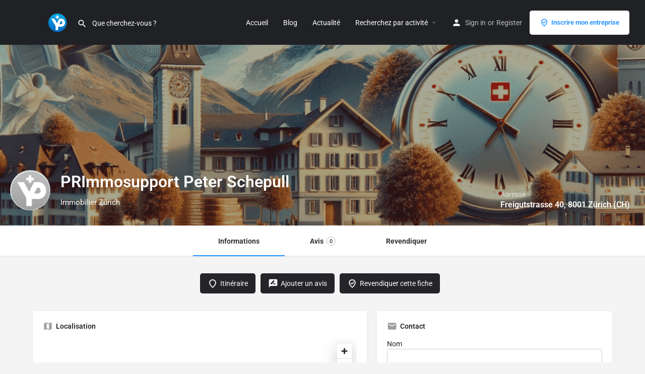

--- FILE ---
content_type: text/html; charset=UTF-8
request_url: https://www.swissyp.com/pro/primmosupport-peter-schepull/
body_size: 19734
content:
<!DOCTYPE html>
<html lang="fr-FR" prefix="og: https://ogp.me/ns#">
<head>
	<meta charset="UTF-8" />
	<meta name="viewport" content="width=device-width, initial-scale=1.0" />
	<link rel="pingback" href="https://www.swissyp.com/xmlrpc.php">

	<link rel="preload" as="font" href="https://www.swissyp.com/wp-content/themes/my-listing/assets/fonts/GlacialIndifference/Regular.otf" crossorigin><link rel="preload" as="font" href="https://www.swissyp.com/wp-content/themes/my-listing/assets/fonts/GlacialIndifference/Bold.otf" crossorigin><link rel="preload" as="font" href="https://www.swissyp.com/wp-content/themes/my-listing/assets/fonts/GlacialIndifference/Italic.otf" crossorigin><script id="cookieyes" type="text/javascript" src="https://cdn-cookieyes.com/client_data/635dcf0a4c9c63576e1db58b/script.js"></script><!-- Google tag (gtag.js) consent mode dataLayer added by Site Kit -->
<script type="text/javascript" id="google_gtagjs-js-consent-mode-data-layer">
/* <![CDATA[ */
window.dataLayer = window.dataLayer || [];function gtag(){dataLayer.push(arguments);}
gtag('consent', 'default', {"ad_personalization":"denied","ad_storage":"denied","ad_user_data":"denied","analytics_storage":"denied","functionality_storage":"denied","security_storage":"denied","personalization_storage":"denied","region":["AT","BE","BG","CH","CY","CZ","DE","DK","EE","ES","FI","FR","GB","GR","HR","HU","IE","IS","IT","LI","LT","LU","LV","MT","NL","NO","PL","PT","RO","SE","SI","SK"],"wait_for_update":500});
window._googlesitekitConsentCategoryMap = {"statistics":["analytics_storage"],"marketing":["ad_storage","ad_user_data","ad_personalization"],"functional":["functionality_storage","security_storage"],"preferences":["personalization_storage"]};
window._googlesitekitConsents = {"ad_personalization":"denied","ad_storage":"denied","ad_user_data":"denied","analytics_storage":"denied","functionality_storage":"denied","security_storage":"denied","personalization_storage":"denied","region":["AT","BE","BG","CH","CY","CZ","DE","DK","EE","ES","FI","FR","GB","GR","HR","HU","IE","IS","IT","LI","LT","LU","LV","MT","NL","NO","PL","PT","RO","SE","SI","SK"],"wait_for_update":500};
/* ]]> */
</script>
<!-- End Google tag (gtag.js) consent mode dataLayer added by Site Kit -->

<!-- Optimisation des moteurs de recherche par Rank Math - https://rankmath.com/ -->
<title>PRImmosupport Peter Schepull - Immobilier à Zürich</title>
<meta name="description" content="PRImmosupport Peter Schepull, Immobilier à Zürich : consultez les infos de PRImmosupport Peter Schepull à Zürich sur l&#039;annuaire Suisse."/>
<meta name="robots" content="follow, index, max-snippet:-1, max-video-preview:-1, max-image-preview:large"/>
<link rel="canonical" href="https://www.swissyp.com/pro/primmosupport-peter-schepull/" />
<meta property="og:locale" content="fr_FR" />
<meta property="og:type" content="article" />
<meta property="og:title" content="PRImmosupport Peter Schepull - Immobilier à Zürich" />
<meta property="og:description" content="PRImmosupport Peter Schepull, Immobilier à Zürich : consultez les infos de PRImmosupport Peter Schepull à Zürich sur l&#039;annuaire Suisse." />
<meta property="og:url" content="https://www.swissyp.com/pro/primmosupport-peter-schepull/" />
<meta property="og:site_name" content="SwissYP" />
<meta property="article:publisher" content="https://www.facebook.com/swissyp" />
<meta property="og:image" content="https://www.swissyp.com/wp-content/uploads/2024/03/suisse-immobilier.jpg" />
<meta property="og:image:secure_url" content="https://www.swissyp.com/wp-content/uploads/2024/03/suisse-immobilier.jpg" />
<meta property="og:image:width" content="480" />
<meta property="og:image:height" content="314" />
<meta property="og:image:alt" content="PRImmosupport Peter Schepull" />
<meta property="og:image:type" content="image/jpeg" />
<meta name="twitter:card" content="summary_large_image" />
<meta name="twitter:title" content="PRImmosupport Peter Schepull - Immobilier à Zürich" />
<meta name="twitter:description" content="PRImmosupport Peter Schepull, Immobilier à Zürich : consultez les infos de PRImmosupport Peter Schepull à Zürich sur l&#039;annuaire Suisse." />
<meta name="twitter:image" content="https://www.swissyp.com/wp-content/uploads/2024/03/suisse-immobilier.jpg" />
<!-- /Extension Rank Math WordPress SEO -->

<link rel='dns-prefetch' href='//www.googletagmanager.com' />
<link rel='dns-prefetch' href='//api.tiles.mapbox.com' />
<link rel='dns-prefetch' href='//cdnjs.cloudflare.com' />
<link rel='dns-prefetch' href='//fonts.googleapis.com' />
<link rel='dns-prefetch' href='//pagead2.googlesyndication.com' />
<link rel="alternate" title="oEmbed (JSON)" type="application/json+oembed" href="https://www.swissyp.com/wp-json/oembed/1.0/embed?url=https%3A%2F%2Fwww.swissyp.com%2Fpro%2Fprimmosupport-peter-schepull%2F" />
<link rel="alternate" title="oEmbed (XML)" type="text/xml+oembed" href="https://www.swissyp.com/wp-json/oembed/1.0/embed?url=https%3A%2F%2Fwww.swissyp.com%2Fpro%2Fprimmosupport-peter-schepull%2F&#038;format=xml" />
<meta property="og:title" content="PRImmosupport Peter Schepull" />
<meta property="og:url" content="https://www.swissyp.com/pro/primmosupport-peter-schepull/" />
<meta property="og:site_name" content="SwissYP" />
<meta property="og:type" content="profile" />
<meta property="og:description" content="Immobilier Zürich" />
<meta property="og:image" content="https://www.swissyp.com/wp-content/uploads/2024/02/logo-entreprise-1.png" />
<style id='wp-img-auto-sizes-contain-inline-css' type='text/css'>
img:is([sizes=auto i],[sizes^="auto," i]){contain-intrinsic-size:3000px 1500px}
/*# sourceURL=wp-img-auto-sizes-contain-inline-css */
</style>

<link rel='preload stylesheet' as='style' onload="this.onload=null;this.rel='stylesheet'" id='wp-block-library-css' href='https://www.swissyp.com/wp-includes/css/dist/block-library/style.min.css?ver=6.9' type='text/css' media='all' />
<style id='classic-theme-styles-inline-css' type='text/css'>
/*! This file is auto-generated */
.wp-block-button__link{color:#fff;background-color:#32373c;border-radius:9999px;box-shadow:none;text-decoration:none;padding:calc(.667em + 2px) calc(1.333em + 2px);font-size:1.125em}.wp-block-file__button{background:#32373c;color:#fff;text-decoration:none}
/*# sourceURL=/wp-includes/css/classic-themes.min.css */
</style>
<style id='global-styles-inline-css' type='text/css'>
:root{--wp--preset--aspect-ratio--square: 1;--wp--preset--aspect-ratio--4-3: 4/3;--wp--preset--aspect-ratio--3-4: 3/4;--wp--preset--aspect-ratio--3-2: 3/2;--wp--preset--aspect-ratio--2-3: 2/3;--wp--preset--aspect-ratio--16-9: 16/9;--wp--preset--aspect-ratio--9-16: 9/16;--wp--preset--color--black: #000000;--wp--preset--color--cyan-bluish-gray: #abb8c3;--wp--preset--color--white: #ffffff;--wp--preset--color--pale-pink: #f78da7;--wp--preset--color--vivid-red: #cf2e2e;--wp--preset--color--luminous-vivid-orange: #ff6900;--wp--preset--color--luminous-vivid-amber: #fcb900;--wp--preset--color--light-green-cyan: #7bdcb5;--wp--preset--color--vivid-green-cyan: #00d084;--wp--preset--color--pale-cyan-blue: #8ed1fc;--wp--preset--color--vivid-cyan-blue: #0693e3;--wp--preset--color--vivid-purple: #9b51e0;--wp--preset--gradient--vivid-cyan-blue-to-vivid-purple: linear-gradient(135deg,rgb(6,147,227) 0%,rgb(155,81,224) 100%);--wp--preset--gradient--light-green-cyan-to-vivid-green-cyan: linear-gradient(135deg,rgb(122,220,180) 0%,rgb(0,208,130) 100%);--wp--preset--gradient--luminous-vivid-amber-to-luminous-vivid-orange: linear-gradient(135deg,rgb(252,185,0) 0%,rgb(255,105,0) 100%);--wp--preset--gradient--luminous-vivid-orange-to-vivid-red: linear-gradient(135deg,rgb(255,105,0) 0%,rgb(207,46,46) 100%);--wp--preset--gradient--very-light-gray-to-cyan-bluish-gray: linear-gradient(135deg,rgb(238,238,238) 0%,rgb(169,184,195) 100%);--wp--preset--gradient--cool-to-warm-spectrum: linear-gradient(135deg,rgb(74,234,220) 0%,rgb(151,120,209) 20%,rgb(207,42,186) 40%,rgb(238,44,130) 60%,rgb(251,105,98) 80%,rgb(254,248,76) 100%);--wp--preset--gradient--blush-light-purple: linear-gradient(135deg,rgb(255,206,236) 0%,rgb(152,150,240) 100%);--wp--preset--gradient--blush-bordeaux: linear-gradient(135deg,rgb(254,205,165) 0%,rgb(254,45,45) 50%,rgb(107,0,62) 100%);--wp--preset--gradient--luminous-dusk: linear-gradient(135deg,rgb(255,203,112) 0%,rgb(199,81,192) 50%,rgb(65,88,208) 100%);--wp--preset--gradient--pale-ocean: linear-gradient(135deg,rgb(255,245,203) 0%,rgb(182,227,212) 50%,rgb(51,167,181) 100%);--wp--preset--gradient--electric-grass: linear-gradient(135deg,rgb(202,248,128) 0%,rgb(113,206,126) 100%);--wp--preset--gradient--midnight: linear-gradient(135deg,rgb(2,3,129) 0%,rgb(40,116,252) 100%);--wp--preset--font-size--small: 13px;--wp--preset--font-size--medium: 20px;--wp--preset--font-size--large: 36px;--wp--preset--font-size--x-large: 42px;--wp--preset--font-family--inter: "Inter", sans-serif;--wp--preset--font-family--cardo: Cardo;--wp--preset--spacing--20: 0.44rem;--wp--preset--spacing--30: 0.67rem;--wp--preset--spacing--40: 1rem;--wp--preset--spacing--50: 1.5rem;--wp--preset--spacing--60: 2.25rem;--wp--preset--spacing--70: 3.38rem;--wp--preset--spacing--80: 5.06rem;--wp--preset--shadow--natural: 6px 6px 9px rgba(0, 0, 0, 0.2);--wp--preset--shadow--deep: 12px 12px 50px rgba(0, 0, 0, 0.4);--wp--preset--shadow--sharp: 6px 6px 0px rgba(0, 0, 0, 0.2);--wp--preset--shadow--outlined: 6px 6px 0px -3px rgb(255, 255, 255), 6px 6px rgb(0, 0, 0);--wp--preset--shadow--crisp: 6px 6px 0px rgb(0, 0, 0);}:where(.is-layout-flex){gap: 0.5em;}:where(.is-layout-grid){gap: 0.5em;}body .is-layout-flex{display: flex;}.is-layout-flex{flex-wrap: wrap;align-items: center;}.is-layout-flex > :is(*, div){margin: 0;}body .is-layout-grid{display: grid;}.is-layout-grid > :is(*, div){margin: 0;}:where(.wp-block-columns.is-layout-flex){gap: 2em;}:where(.wp-block-columns.is-layout-grid){gap: 2em;}:where(.wp-block-post-template.is-layout-flex){gap: 1.25em;}:where(.wp-block-post-template.is-layout-grid){gap: 1.25em;}.has-black-color{color: var(--wp--preset--color--black) !important;}.has-cyan-bluish-gray-color{color: var(--wp--preset--color--cyan-bluish-gray) !important;}.has-white-color{color: var(--wp--preset--color--white) !important;}.has-pale-pink-color{color: var(--wp--preset--color--pale-pink) !important;}.has-vivid-red-color{color: var(--wp--preset--color--vivid-red) !important;}.has-luminous-vivid-orange-color{color: var(--wp--preset--color--luminous-vivid-orange) !important;}.has-luminous-vivid-amber-color{color: var(--wp--preset--color--luminous-vivid-amber) !important;}.has-light-green-cyan-color{color: var(--wp--preset--color--light-green-cyan) !important;}.has-vivid-green-cyan-color{color: var(--wp--preset--color--vivid-green-cyan) !important;}.has-pale-cyan-blue-color{color: var(--wp--preset--color--pale-cyan-blue) !important;}.has-vivid-cyan-blue-color{color: var(--wp--preset--color--vivid-cyan-blue) !important;}.has-vivid-purple-color{color: var(--wp--preset--color--vivid-purple) !important;}.has-black-background-color{background-color: var(--wp--preset--color--black) !important;}.has-cyan-bluish-gray-background-color{background-color: var(--wp--preset--color--cyan-bluish-gray) !important;}.has-white-background-color{background-color: var(--wp--preset--color--white) !important;}.has-pale-pink-background-color{background-color: var(--wp--preset--color--pale-pink) !important;}.has-vivid-red-background-color{background-color: var(--wp--preset--color--vivid-red) !important;}.has-luminous-vivid-orange-background-color{background-color: var(--wp--preset--color--luminous-vivid-orange) !important;}.has-luminous-vivid-amber-background-color{background-color: var(--wp--preset--color--luminous-vivid-amber) !important;}.has-light-green-cyan-background-color{background-color: var(--wp--preset--color--light-green-cyan) !important;}.has-vivid-green-cyan-background-color{background-color: var(--wp--preset--color--vivid-green-cyan) !important;}.has-pale-cyan-blue-background-color{background-color: var(--wp--preset--color--pale-cyan-blue) !important;}.has-vivid-cyan-blue-background-color{background-color: var(--wp--preset--color--vivid-cyan-blue) !important;}.has-vivid-purple-background-color{background-color: var(--wp--preset--color--vivid-purple) !important;}.has-black-border-color{border-color: var(--wp--preset--color--black) !important;}.has-cyan-bluish-gray-border-color{border-color: var(--wp--preset--color--cyan-bluish-gray) !important;}.has-white-border-color{border-color: var(--wp--preset--color--white) !important;}.has-pale-pink-border-color{border-color: var(--wp--preset--color--pale-pink) !important;}.has-vivid-red-border-color{border-color: var(--wp--preset--color--vivid-red) !important;}.has-luminous-vivid-orange-border-color{border-color: var(--wp--preset--color--luminous-vivid-orange) !important;}.has-luminous-vivid-amber-border-color{border-color: var(--wp--preset--color--luminous-vivid-amber) !important;}.has-light-green-cyan-border-color{border-color: var(--wp--preset--color--light-green-cyan) !important;}.has-vivid-green-cyan-border-color{border-color: var(--wp--preset--color--vivid-green-cyan) !important;}.has-pale-cyan-blue-border-color{border-color: var(--wp--preset--color--pale-cyan-blue) !important;}.has-vivid-cyan-blue-border-color{border-color: var(--wp--preset--color--vivid-cyan-blue) !important;}.has-vivid-purple-border-color{border-color: var(--wp--preset--color--vivid-purple) !important;}.has-vivid-cyan-blue-to-vivid-purple-gradient-background{background: var(--wp--preset--gradient--vivid-cyan-blue-to-vivid-purple) !important;}.has-light-green-cyan-to-vivid-green-cyan-gradient-background{background: var(--wp--preset--gradient--light-green-cyan-to-vivid-green-cyan) !important;}.has-luminous-vivid-amber-to-luminous-vivid-orange-gradient-background{background: var(--wp--preset--gradient--luminous-vivid-amber-to-luminous-vivid-orange) !important;}.has-luminous-vivid-orange-to-vivid-red-gradient-background{background: var(--wp--preset--gradient--luminous-vivid-orange-to-vivid-red) !important;}.has-very-light-gray-to-cyan-bluish-gray-gradient-background{background: var(--wp--preset--gradient--very-light-gray-to-cyan-bluish-gray) !important;}.has-cool-to-warm-spectrum-gradient-background{background: var(--wp--preset--gradient--cool-to-warm-spectrum) !important;}.has-blush-light-purple-gradient-background{background: var(--wp--preset--gradient--blush-light-purple) !important;}.has-blush-bordeaux-gradient-background{background: var(--wp--preset--gradient--blush-bordeaux) !important;}.has-luminous-dusk-gradient-background{background: var(--wp--preset--gradient--luminous-dusk) !important;}.has-pale-ocean-gradient-background{background: var(--wp--preset--gradient--pale-ocean) !important;}.has-electric-grass-gradient-background{background: var(--wp--preset--gradient--electric-grass) !important;}.has-midnight-gradient-background{background: var(--wp--preset--gradient--midnight) !important;}.has-small-font-size{font-size: var(--wp--preset--font-size--small) !important;}.has-medium-font-size{font-size: var(--wp--preset--font-size--medium) !important;}.has-large-font-size{font-size: var(--wp--preset--font-size--large) !important;}.has-x-large-font-size{font-size: var(--wp--preset--font-size--x-large) !important;}
:where(.wp-block-post-template.is-layout-flex){gap: 1.25em;}:where(.wp-block-post-template.is-layout-grid){gap: 1.25em;}
:where(.wp-block-term-template.is-layout-flex){gap: 1.25em;}:where(.wp-block-term-template.is-layout-grid){gap: 1.25em;}
:where(.wp-block-columns.is-layout-flex){gap: 2em;}:where(.wp-block-columns.is-layout-grid){gap: 2em;}
:root :where(.wp-block-pullquote){font-size: 1.5em;line-height: 1.6;}
/*# sourceURL=global-styles-inline-css */
</style>
<link rel='stylesheet' id='contact-form-7-css' href='https://www.swissyp.com/wp-content/plugins/contact-form-7/includes/css/styles.css?ver=6.1.4' type='text/css' media='all' />
<link rel='stylesheet' id='wpa-css-css' href='https://www.swissyp.com/wp-content/plugins/honeypot/includes/css/wpa.css?ver=2.3.04' type='text/css' media='all' />
<link rel='stylesheet' id='woocommerce-layout-css' href='https://www.swissyp.com/wp-content/plugins/woocommerce/assets/css/woocommerce-layout.css?ver=10.4.3' type='text/css' media='all' />
<link rel='stylesheet' id='woocommerce-smallscreen-css' href='https://www.swissyp.com/wp-content/plugins/woocommerce/assets/css/woocommerce-smallscreen.css?ver=10.4.3' type='text/css' media='only screen and (max-width: 768px)' />
<link rel='stylesheet' id='woocommerce-general-css' href='https://www.swissyp.com/wp-content/plugins/woocommerce/assets/css/woocommerce.css?ver=10.4.3' type='text/css' media='all' />
<style id='woocommerce-inline-inline-css' type='text/css'>
.woocommerce form .form-row .required { visibility: visible; }
/*# sourceURL=woocommerce-inline-inline-css */
</style>
<link rel='stylesheet' id='elementor-frontend-css' href='https://www.swissyp.com/wp-content/plugins/elementor/assets/css/frontend.min.css?ver=3.34.2' type='text/css' media='all' />
<link rel='stylesheet' id='elementor-post-7-css' href='https://www.swissyp.com/wp-content/uploads/elementor/css/post-7.css?ver=1768951555' type='text/css' media='all' />
<link rel='stylesheet' id='font-awesome-5-all-css' href='https://www.swissyp.com/wp-content/plugins/elementor/assets/lib/font-awesome/css/all.min.css?ver=3.34.2' type='text/css' media='all' />
<link rel='stylesheet' id='font-awesome-4-shim-css' href='https://www.swissyp.com/wp-content/plugins/elementor/assets/lib/font-awesome/css/v4-shims.min.css?ver=3.34.2' type='text/css' media='all' />
<link rel='preload stylesheet' as='style' onload="this.onload=null;this.rel='stylesheet'" id='mapbox-gl-css' href='https://api.tiles.mapbox.com/mapbox-gl-js/v1.9.0/mapbox-gl.css?ver=2.11.4' type='text/css' media='all' />
<link rel='stylesheet' id='mylisting-mapbox-css' href='https://www.swissyp.com/wp-content/themes/my-listing/assets/dist/maps/mapbox/mapbox.css?ver=2.11.4' type='text/css' media='all' />
<link rel='stylesheet' id='mylisting-icons-css' href='https://www.swissyp.com/wp-content/themes/my-listing/assets/dist/icons.css?ver=2.11.4' type='text/css' media='all' />
<link rel='stylesheet' id='mylisting-material-icons-css' href='https://fonts.googleapis.com/icon?family=Material+Icons&#038;display=swap&#038;ver=6.9' type='text/css' media='all' />
<link rel='stylesheet' id='mylisting-select2-css' href='https://www.swissyp.com/wp-content/themes/my-listing/assets/vendor/select2/select2.css?ver=4.0.13' type='text/css' media='all' />
<link rel='stylesheet' id='mylisting-vendor-css' href='https://www.swissyp.com/wp-content/themes/my-listing/assets/dist/vendor.css?ver=2.11.4' type='text/css' media='all' />
<link rel='stylesheet' id='mylisting-frontend-css' href='https://www.swissyp.com/wp-content/themes/my-listing/assets/dist/frontend.css?ver=2.11.4' type='text/css' media='all' />
<link rel='stylesheet' id='ml-max-w-1200-css' href='https://www.swissyp.com/wp-content/themes/my-listing/assets/dist/max-width-1200.css?ver=2.11.4' type='text/css' media='(max-width: 1200px)' />
<link rel='stylesheet' id='ml-max-w-992-css' href='https://www.swissyp.com/wp-content/themes/my-listing/assets/dist/max-width-992.css?ver=2.11.4' type='text/css' media='(max-width: 992px)' />
<link rel='stylesheet' id='ml-max-w-768-css' href='https://www.swissyp.com/wp-content/themes/my-listing/assets/dist/max-width-768.css?ver=2.11.4' type='text/css' media='(max-width: 768px)' />
<link rel='stylesheet' id='ml-max-w-600-css' href='https://www.swissyp.com/wp-content/themes/my-listing/assets/dist/max-width-600.css?ver=2.11.4' type='text/css' media='(max-width: 600px)' />
<link rel='stylesheet' id='ml-max-w-480-css' href='https://www.swissyp.com/wp-content/themes/my-listing/assets/dist/max-width-480.css?ver=2.11.4' type='text/css' media='(max-width: 480px)' />
<link rel='stylesheet' id='ml-max-w-320-css' href='https://www.swissyp.com/wp-content/themes/my-listing/assets/dist/max-width-320.css?ver=2.11.4' type='text/css' media='(max-width: 320px)' />
<link rel='stylesheet' id='ml-min-w-993-css' href='https://www.swissyp.com/wp-content/themes/my-listing/assets/dist/min-width-993.css?ver=2.11.4' type='text/css' media='(min-width: 993px)' />
<link rel='stylesheet' id='ml-min-w-1201-css' href='https://www.swissyp.com/wp-content/themes/my-listing/assets/dist/min-width-1201.css?ver=2.11.4' type='text/css' media='(min-width: 1201px)' />
<link rel='stylesheet' id='mylisting-single-listing-css' href='https://www.swissyp.com/wp-content/themes/my-listing/assets/dist/single-listing.css?ver=2.11.4' type='text/css' media='all' />
<link rel='stylesheet' id='wc-general-style-css' href='https://www.swissyp.com/wp-content/themes/my-listing/assets/dist/wc-general-style.css?ver=2.11.4' type='text/css' media='all' />
<link rel='stylesheet' id='theme-styles-default-css' href='https://www.swissyp.com/wp-content/themes/my-listing/style.css?ver=6.9' type='text/css' media='all' />
<style id='theme-styles-default-inline-css' type='text/css'>
:root{}
/*# sourceURL=theme-styles-default-inline-css */
</style>
<link rel='stylesheet' id='mylisting-default-fonts-css' href='https://www.swissyp.com/wp-content/themes/my-listing/assets/dist/default-fonts.css?ver=2.11.4' type='text/css' media='all' />
<link rel='stylesheet' id='mylisting-dynamic-styles-css' href='https://www.swissyp.com/wp-content/uploads/mylisting-dynamic-styles.css?ver=1758318502' type='text/css' media='all' />
<link rel='stylesheet' id='elementor-gf-local-roboto-css' href='https://www.swissyp.com/wp-content/uploads/elementor/google-fonts/css/roboto.css?ver=1742253620' type='text/css' media='all' />
<link rel='stylesheet' id='elementor-gf-local-robotoslab-css' href='https://www.swissyp.com/wp-content/uploads/elementor/google-fonts/css/robotoslab.css?ver=1742253625' type='text/css' media='all' />
<script type="text/javascript" id="cookie-law-info-wca-js-before">
/* <![CDATA[ */
const _ckyGsk = true;
//# sourceURL=cookie-law-info-wca-js-before
/* ]]> */
</script>
<script type="text/javascript" src="https://www.swissyp.com/wp-content/plugins/cookie-law-info/lite/frontend/js/wca.min.js?ver=3.3.9.1" id="cookie-law-info-wca-js"></script>
<script type="text/javascript" src="https://www.swissyp.com/wp-includes/js/jquery/jquery.min.js?ver=3.7.1" id="jquery-core-js"></script>
<script type="text/javascript" src="https://www.swissyp.com/wp-includes/js/jquery/jquery-migrate.min.js?ver=3.4.1" id="jquery-migrate-js"></script>
<script type="text/javascript" src="https://www.swissyp.com/wp-content/plugins/woocommerce/assets/js/jquery-blockui/jquery.blockUI.min.js?ver=2.7.0-wc.10.4.3" id="wc-jquery-blockui-js" defer="defer" data-wp-strategy="defer"></script>
<script type="text/javascript" id="wc-add-to-cart-js-extra">
/* <![CDATA[ */
var wc_add_to_cart_params = {"ajax_url":"/wp-admin/admin-ajax.php","wc_ajax_url":"/?wc-ajax=%%endpoint%%","i18n_view_cart":"Voir le panier","cart_url":"https://www.swissyp.com/cart-2/","is_cart":"","cart_redirect_after_add":"no"};
//# sourceURL=wc-add-to-cart-js-extra
/* ]]> */
</script>
<script type="text/javascript" src="https://www.swissyp.com/wp-content/plugins/woocommerce/assets/js/frontend/add-to-cart.min.js?ver=10.4.3" id="wc-add-to-cart-js" defer="defer" data-wp-strategy="defer"></script>
<script type="text/javascript" src="https://www.swissyp.com/wp-content/plugins/woocommerce/assets/js/js-cookie/js.cookie.min.js?ver=2.1.4-wc.10.4.3" id="wc-js-cookie-js" defer="defer" data-wp-strategy="defer"></script>
<script type="text/javascript" id="woocommerce-js-extra">
/* <![CDATA[ */
var woocommerce_params = {"ajax_url":"/wp-admin/admin-ajax.php","wc_ajax_url":"/?wc-ajax=%%endpoint%%","i18n_password_show":"Afficher le mot de passe","i18n_password_hide":"Masquer le mot de passe"};
//# sourceURL=woocommerce-js-extra
/* ]]> */
</script>
<script type="text/javascript" src="https://www.swissyp.com/wp-content/plugins/woocommerce/assets/js/frontend/woocommerce.min.js?ver=10.4.3" id="woocommerce-js" defer="defer" data-wp-strategy="defer"></script>
<script type="text/javascript" id="WCPAY_ASSETS-js-extra">
/* <![CDATA[ */
var wcpayAssets = {"url":"https://www.swissyp.com/wp-content/plugins/woocommerce-payments/dist/"};
//# sourceURL=WCPAY_ASSETS-js-extra
/* ]]> */
</script>
<script type="text/javascript" src="https://www.swissyp.com/wp-content/plugins/elementor/assets/lib/font-awesome/js/v4-shims.min.js?ver=3.34.2" id="font-awesome-4-shim-js"></script>

<!-- Extrait de code de la balise Google (gtag.js) ajouté par Site Kit -->
<!-- Extrait Google Analytics ajouté par Site Kit -->
<script type="text/javascript" src="https://www.googletagmanager.com/gtag/js?id=GT-NN6KZ3F" id="google_gtagjs-js" async></script>
<script type="text/javascript" id="google_gtagjs-js-after">
/* <![CDATA[ */
window.dataLayer = window.dataLayer || [];function gtag(){dataLayer.push(arguments);}
gtag("set","linker",{"domains":["www.swissyp.com"]});
gtag("js", new Date());
gtag("set", "developer_id.dZTNiMT", true);
gtag("config", "GT-NN6KZ3F");
//# sourceURL=google_gtagjs-js-after
/* ]]> */
</script>
<link rel="https://api.w.org/" href="https://www.swissyp.com/wp-json/" /><link rel="EditURI" type="application/rsd+xml" title="RSD" href="https://www.swissyp.com/xmlrpc.php?rsd" />
<meta name="generator" content="WordPress 6.9" />
<link rel='shortlink' href='https://www.swissyp.com/?p=447580' />
<meta name="generator" content="Site Kit by Google 1.170.0" /><script type="text/javascript">var MyListing = {"Helpers":{},"Handlers":{},"MapConfig":{"ClusterSize":35,"AccessToken":"pk.eyJ1Ijoic3Bya3NvbiIsImEiOiJjbHBxMTZ3M3QxZ3g1MnFxbm5hdTh0dW1mIn0.jMIMoNHHHgGjDUyykAWYmg","Language":"fr","TypeRestrictions":["locality"],"CountryRestrictions":["CH"],"CustomSkins":{}}};</script><script type="text/javascript">var CASE27 = {"ajax_url":"https:\/\/www.swissyp.com\/wp-admin\/admin-ajax.php","login_url":"https:\/\/www.swissyp.com\/my-account-2\/","register_url":"https:\/\/www.swissyp.com\/my-account-2\/?register","mylisting_ajax_url":"\/?mylisting-ajax=1","theme_folder":"https:\/\/www.swissyp.com\/wp-content\/themes\/my-listing","theme_version":"2.11.4","env":"production","ajax_nonce":"6991e4b260","l10n":{"selectOption":"Select an option","errorLoading":"The results could not be loaded.","removeAllItems":"Remove all items","loadingMore":"Loading more results\u2026","noResults":"No results found","searching":"Searching\u2026","datepicker":{"format":"DD MMMM, YY","timeFormat":"h:mm A","dateTimeFormat":"DD MMMM, YY, h:mm A","timePicker24Hour":false,"firstDay":1,"applyLabel":"Apply","cancelLabel":"Cancel","customRangeLabel":"Custom Range","daysOfWeek":["Su","Mo","Tu","We","Th","Fr","Sa"],"monthNames":["January","February","March","April","May","June","July","August","September","October","November","December"]},"irreversible_action":"This is an irreversible action. Proceed anyway?","delete_listing_confirm":"Are you sure you want to delete this listing?","copied_to_clipboard":"Copied!","nearby_listings_location_required":"Enter a location to find nearby listings.","nearby_listings_retrieving_location":"Retrieving location...","nearby_listings_searching":"Searching for nearby listings...","geolocation_failed":"You must enable location to use this feature.","something_went_wrong":"Something went wrong.","all_in_category":"All in \"%s\"","invalid_file_type":"Invalid file type. Accepted types:","file_limit_exceeded":"You have exceeded the file upload limit (%d).","file_size_limit":"This attachement (%s) exceeds upload size limit (%d)."},"woocommerce":[],"map_provider":"mapbox","google_btn_local":"fr_FR","caption1":"title","caption2":"description","js_field_html_img":"<div class=\"uploaded-file uploaded-image review-gallery-image job-manager-uploaded-file\">\t<span class=\"uploaded-file-preview\">\t\t\t\t\t<span class=\"job-manager-uploaded-file-preview\">\t\t\t\t<img alt=\"Uploaded file\" src=\"\">\t\t\t<\/span>\t\t\t\t<a href=\"#\" class=\"remove-uploaded-file review-gallery-image-remove job-manager-remove-uploaded-file\"><i class=\"mi delete\"><\/i><\/a>\t<\/span>\t<input type=\"hidden\" class=\"input-text\" name=\"\" value=\"b64:\"><\/div>","js_field_html":"<div class=\"uploaded-file  review-gallery-image job-manager-uploaded-file\">\t<span class=\"uploaded-file-preview\">\t\t\t\t\t<span class=\"job-manager-uploaded-file-name\">\t\t\t\t<i class=\"mi insert_drive_file uploaded-file-icon\"><\/i>\t\t\t\t<code><\/code>\t\t\t<\/span>\t\t\t\t<a href=\"#\" class=\"remove-uploaded-file review-gallery-image-remove job-manager-remove-uploaded-file\"><i class=\"mi delete\"><\/i><\/a>\t<\/span>\t<input type=\"hidden\" class=\"input-text\" name=\"\" value=\"b64:\"><\/div>"};</script>	<noscript><style>.woocommerce-product-gallery{ opacity: 1 !important; }</style></noscript>
	
<!-- Balises Meta Google AdSense ajoutées par Site Kit -->
<meta name="google-adsense-platform-account" content="ca-host-pub-2644536267352236">
<meta name="google-adsense-platform-domain" content="sitekit.withgoogle.com">
<!-- Fin des balises Meta End Google AdSense ajoutées par Site Kit -->
<meta name="generator" content="Elementor 3.34.2; features: e_font_icon_svg, additional_custom_breakpoints; settings: css_print_method-external, google_font-enabled, font_display-swap">
<style type="text/css">.recentcomments a{display:inline !important;padding:0 !important;margin:0 !important;}</style>			<style>
				.e-con.e-parent:nth-of-type(n+4):not(.e-lazyloaded):not(.e-no-lazyload),
				.e-con.e-parent:nth-of-type(n+4):not(.e-lazyloaded):not(.e-no-lazyload) * {
					background-image: none !important;
				}
				@media screen and (max-height: 1024px) {
					.e-con.e-parent:nth-of-type(n+3):not(.e-lazyloaded):not(.e-no-lazyload),
					.e-con.e-parent:nth-of-type(n+3):not(.e-lazyloaded):not(.e-no-lazyload) * {
						background-image: none !important;
					}
				}
				@media screen and (max-height: 640px) {
					.e-con.e-parent:nth-of-type(n+2):not(.e-lazyloaded):not(.e-no-lazyload),
					.e-con.e-parent:nth-of-type(n+2):not(.e-lazyloaded):not(.e-no-lazyload) * {
						background-image: none !important;
					}
				}
			</style>
			
<!-- Extrait Google AdSense ajouté par Site Kit -->
<script type="text/javascript" async="async" src="https://pagead2.googlesyndication.com/pagead/js/adsbygoogle.js?client=ca-pub-6937616202608366&amp;host=ca-host-pub-2644536267352236" crossorigin="anonymous"></script>

<!-- End Google AdSense snippet added by Site Kit -->
<style class='wp-fonts-local' type='text/css'>
@font-face{font-family:Inter;font-style:normal;font-weight:300 900;font-display:fallback;src:url('https://www.swissyp.com/wp-content/plugins/woocommerce/assets/fonts/Inter-VariableFont_slnt,wght.woff2') format('woff2');font-stretch:normal;}
@font-face{font-family:Cardo;font-style:normal;font-weight:400;font-display:fallback;src:url('https://www.swissyp.com/wp-content/plugins/woocommerce/assets/fonts/cardo_normal_400.woff2') format('woff2');}
</style>
<link rel="icon" href="https://www.swissyp.com/wp-content/uploads/2024/02/cropped-logo-swissyp-1-32x32.png" sizes="32x32" />
<link rel="icon" href="https://www.swissyp.com/wp-content/uploads/2024/02/cropped-logo-swissyp-1-192x192.png" sizes="192x192" />
<link rel="apple-touch-icon" href="https://www.swissyp.com/wp-content/uploads/2024/02/cropped-logo-swissyp-1-180x180.png" />
<meta name="msapplication-TileImage" content="https://www.swissyp.com/wp-content/uploads/2024/02/cropped-logo-swissyp-1-270x270.png" />
		<style type="text/css" id="wp-custom-css">
			.profile-avatar {
    background-size: contain;
}

a#user-cart-menu {
    display: none;
}

/* Style pour le conteneur du formulaire */
.wpcf7 {
    max-width: 600px;
    margin: 0 auto;
}

/* Style pour les labels */
.wpcf7 label {
    display: block;
    margin-bottom: 10px;
}

/* Style pour les champs de texte */
.wpcf7 input[type="text"],
.wpcf7 input[type="email"],
.wpcf7 textarea {
    width: 100%;
    padding: 10px;
    margin-bottom: 15px;
    box-sizing: border-box;
    border: 1px solid #ccc;
    border-radius: 4px;
}

/* Style pour le champ facultatif */
.wpcf7 .form-votre-entreprise {
    font-style: italic;
    color: #888;
}

/* Style pour la liste déroulante */
.wpcf7 select {
    width: 100%;
    padding: 10px;
    margin-bottom: 15px;
    box-sizing: border-box;
    border: 1px solid #ccc;
    border-radius: 4px;
}

/* Style pour le bouton d'envoi */
.wpcf7 input[type="submit"] {
    background-color: #0074CD;
    color: #fff;
    padding: 10px 15px;
    border: none;
    border-radius: 4px;
    cursor: pointer;
}

.wpcf7 input[type="submit"]:hover {
    background-color: #45a049;
}
		</style>
		<style type="text/css" id="mylisting-typography"></style></head>
<body class="wp-singular job_listing-template-default single single-job_listing postid-447580 wp-theme-my-listing theme-my-listing woocommerce-no-js my-listing single-listing type-place cover-style-image elementor-default elementor-kit-7">

<div id="c27-site-wrapper">
<link rel='stylesheet' id='mylisting-header-css' href='https://www.swissyp.com/wp-content/themes/my-listing/assets/dist/header.css?ver=2.11.4' type='text/css' media='all' />

<header class="c27-main-header header header-style-default header-width-boxed header-dark-skin header-scroll-dark-skin header-scroll-hide header-fixed header-menu-right">
	<div class="header-skin"></div>
	<div class="header-container">
		<div class="header-top container-fluid">
			<div class="header-left">
			<div class="mobile-menu">
				<a aria-label="Mobile menu icon" href="#main-menu">
					<div class="mobile-menu-lines"><i class="mi menu"></i></div>
				</a>
			</div>
			<div class="logo">
									
					<a aria-label="Site logo" href="https://www.swissyp.com/" class="static-logo">
						<img src="https://www.swissyp.com/wp-content/uploads/2024/02/logo-swissyp-1.png"
							alt="pages jaunes Suisse">
					</a>
							</div>
							<link rel='stylesheet' id='mylisting-quick-search-form-css' href='https://www.swissyp.com/wp-content/themes/my-listing/assets/dist/quick-search-form.css?ver=2.11.4' type='text/css' media='all' />
<div class="quick-search-instance text-left" id="c27-header-search-form" data-focus="default">
	<form action="https://www.swissyp.com/explore/" method="GET">
		<div class="dark-forms header-search  search-shortcode-light">
			<i class="mi search"></i>
			<input type="search" placeholder="Que cherchez-vous ?" name="search_keywords" autocomplete="off">
			<div class="instant-results">
				<ul class="instant-results-list ajax-results no-list-style"></ul>
				<button type="submit" class="buttons full-width button-5 search view-all-results all-results">
					<i class="mi search"></i>View all results				</button>
				<button type="submit" class="buttons full-width button-5 search view-all-results no-results">
					<i class="mi search"></i>No results				</button>
				<div class="loader-bg">
					<link rel='stylesheet' id='mylisting-paper-spinner-css' href='https://www.swissyp.com/wp-content/themes/my-listing/assets/dist/paper-spinner.css?ver=2.11.4' type='text/css' media='all' />

<div class="paper-spinner center-vh" style="width: 24px; height: 24px;">
	<div class="spinner-container active">
		<div class="spinner-layer layer-1" style="border-color: #777;">
			<div class="circle-clipper left">
				<div class="circle" style="border-width: 2.5px;"></div>
			</div><div class="gap-patch">
				<div class="circle" style="border-width: 2.5px;"></div>
			</div><div class="circle-clipper right">
				<div class="circle" style="border-width: 2.5px;"></div>
			</div>
		</div>
	</div>
</div>				</div>

							</div>
		</div>
	</form>
</div>
										</div>
			<div class="header-center">
			<div class="i-nav">
				<div class="mobile-nav-head">
					<div class="mnh-close-icon">
						<a aria-label="Close mobile menu" href="#close-main-menu">
							<i class="mi close"></i>
						</a>
					</div>

									</div>

				
					<ul id="menu-menuprincipal" class="main-menu main-nav no-list-style"><li id="menu-item-447618" class="menu-item menu-item-type-post_type menu-item-object-page menu-item-home menu-item-447618"><a href="https://www.swissyp.com/">Accueil</a></li>
<li id="menu-item-447619" class="menu-item menu-item-type-taxonomy menu-item-object-category menu-item-447619"><a href="https://www.swissyp.com/post-category/blog/">Blog</a></li>
<li id="menu-item-447693" class="menu-item menu-item-type-taxonomy menu-item-object-category menu-item-447693"><a href="https://www.swissyp.com/post-category/actualite/">Actualité</a></li>
<li id="menu-item-447620" class="menu-item menu-item-type-custom menu-item-object-custom menu-item-has-children menu-item-447620"><a href="#">Recherchez par activité</a>
<div class="submenu-toggle"><i class="material-icons arrow_drop_down"></i></div><ul class="sub-menu i-dropdown no-list-style">
	<li id="menu-item-447622" class="menu-item menu-item-type-taxonomy menu-item-object-job_listing_category menu-item-447622"><a href="https://www.swissyp.com/c/restaurant-cafe-hotel/">Restaurant &#038; Hôtel</a></li>
	<li id="menu-item-447621" class="menu-item menu-item-type-taxonomy menu-item-object-job_listing_category menu-item-447621"><a href="https://www.swissyp.com/c/commerce-boutique/">Commerce &#038; Boutique</a></li>
	<li id="menu-item-447623" class="menu-item menu-item-type-taxonomy menu-item-object-job_listing_category menu-item-447623"><a href="https://www.swissyp.com/c/banque-finance-assurance/">Banque &#038; Finance</a></li>
	<li id="menu-item-447624" class="menu-item menu-item-type-taxonomy menu-item-object-job_listing_category current-job_listing-ancestor menu-item-447624"><a href="https://www.swissyp.com/c/habitat-immobilier-construction/">Immobilier &#038; Habitat</a></li>
	<li id="menu-item-447625" class="menu-item menu-item-type-taxonomy menu-item-object-job_listing_category menu-item-447625"><a href="https://www.swissyp.com/c/sante-medical/">Santé</a></li>
	<li id="menu-item-447626" class="menu-item menu-item-type-taxonomy menu-item-object-job_listing_category menu-item-447626"><a href="https://www.swissyp.com/c/beaute-bien-etre-sport/">Beauté &#038; Sport</a></li>
	<li id="menu-item-447627" class="menu-item menu-item-type-taxonomy menu-item-object-job_listing_category menu-item-447627"><a href="https://www.swissyp.com/c/ecole-formation-emploi/">Formation &#038; Emploi</a></li>
	<li id="menu-item-447628" class="menu-item menu-item-type-taxonomy menu-item-object-job_listing_category menu-item-447628"><a href="https://www.swissyp.com/c/loisirs-culture-tourisme/">Loisirs &#038; Tourisme</a></li>
	<li id="menu-item-447629" class="menu-item menu-item-type-taxonomy menu-item-object-job_listing_category menu-item-447629"><a href="https://www.swissyp.com/c/garage-transport-automobile/">Garage &#038; Transport</a></li>
	<li id="menu-item-447630" class="menu-item menu-item-type-taxonomy menu-item-object-job_listing_category menu-item-447630"><a href="https://www.swissyp.com/c/animaux/">Animaux</a></li>
	<li id="menu-item-447631" class="menu-item menu-item-type-taxonomy menu-item-object-job_listing_category menu-item-447631"><a href="https://www.swissyp.com/c/industrie/">Industrie</a></li>
	<li id="menu-item-447632" class="menu-item menu-item-type-taxonomy menu-item-object-job_listing_category menu-item-447632"><a href="https://www.swissyp.com/c/communication-multimedia/">Communication &#038; Digital</a></li>
	<li id="menu-item-447633" class="menu-item menu-item-type-taxonomy menu-item-object-job_listing_category menu-item-447633"><a href="https://www.swissyp.com/c/service-aux-professionnels/">Service aux professionnels</a></li>
	<li id="menu-item-447634" class="menu-item menu-item-type-taxonomy menu-item-object-job_listing_category menu-item-447634"><a href="https://www.swissyp.com/c/service/">Service</a></li>
</ul>
</li>
</ul>
					<div class="mobile-nav-button">
						<div class="header-button">
	<a href="https://www.swissyp.com/add-listing/" class="buttons button-1">
		<i class="icon-location-pin-check-2"></i> Inscrire mon entreprise	</a>
</div>					</div>
				</div>
				<div class="i-nav-overlay"></div>
				</div>
			<div class="header-right">
									<div class="user-area signin-area">
						<i class="mi person user-area-icon"></i>
						<a href="https://www.swissyp.com/my-account-2/">
							Sign in						</a>
													<span>or</span>
							<a href="https://www.swissyp.com/my-account-2/?register">
								Register							</a>
											</div>
					<div class="mob-sign-in">
						<a aria-label="Mobile sign in button" href="https://www.swissyp.com/my-account-2/"><i class="mi person"></i></a>
					</div>

									
				<div class="header-button">
	<a href="https://www.swissyp.com/add-listing/" class="buttons button-1">
		<i class="icon-location-pin-check-2"></i> Inscrire mon entreprise	</a>
</div>
									<div class="search-trigger" data-toggle="modal" data-target="#quicksearch-mobile-modal">
						<a aria-label="Header mobile search trigger" href="#"><i class="mi search"></i></a>
					</div>
							</div>
		</div>
	</div>
</header>


<link rel='stylesheet' id='mylisting-blog-feed-widget-css' href='https://www.swissyp.com/wp-content/themes/my-listing/assets/dist/blog-feed-widget.css?ver=2.11.4' type='text/css' media='all' />

<script type="text/javascript">document.body.dataset.activeTab = window.location.hash.substr(1);</script>
<div class="single-job-listing " id="c27-single-listing">
    <input type="hidden" id="case27-post-id" value="447580">
    <input type="hidden" id="case27-author-id" value="1">
    <!-- <section> opening tag is omitted -->
        
<section class="featured-section profile-cover profile-cover-image"
	style="background-image: url('https://www.swissyp.com/wp-content/uploads/2024/02/swissyp-bg-e1702249702952-1-1.png'); padding-bottom: 35%;">
    <div class="overlay"
         style="background-color: #242429;
                opacity: 0.4;"
        >
    </div>
<!-- Omit the closing </section> tag -->
        <div class="main-info-desktop">
            <div class="container listing-main-info">
                <div class="col-md-6">
                    <div class="profile-name has-tagline no-rating">
                                                    <link rel='stylesheet' id='mylisting-photoswipe-css' href='https://www.swissyp.com/wp-content/themes/my-listing/assets/dist/photoswipe.css?ver=2.11.4' type='text/css' media='all' />
                                                        <a
                            	aria-label="Listing logo"
                                class="profile-avatar open-photo-swipe"
                                href="https://www.swissyp.com/wp-content/uploads/2024/02/logo-entreprise-1.png"
                                style="background-image: url('https://www.swissyp.com/wp-content/uploads/2024/02/logo-entreprise-1.png')"
                                alt=""
                                title=""
                                caption=""
                                description=""
                            ></a>
                        
                        <h1 class="case27-primary-text">
                            PRImmosupport Peter Schepull                                                                                </h1>
                        <div class="pa-below-title">
                            
                                                            <h2 class="profile-tagline listing-tagline-field">Immobilier Zürich</h2>
                                                    </div>
                    </div>
                </div>

                <div class="col-md-6">
    <div class="listing-main-buttons detail-count-3">
        <ul class="no-list-style">
                            <li class="price-or-date">
                    <div class="lmb-label">Adresse</div>
                    <div class="value">Freigutstrasse 40, 8001 Zürich (CH)</div>
                </li>
            
                                                                                                                                                    </ul>
    </div>
</div>            </div>
        </div>
    </section>
    <div class="main-info-mobile">
            </div>
    <div class="profile-header">
        <div class="container">
            <div class="row">
                <div class="col-md-12">
                    <div class="profile-menu">
                        <ul class="cts-carousel no-list-style">
                            <li>
                                    <a href="#" id="listing_tab_informations_toggle" data-section-id="informations" class="listing-tab-toggle toggle-tab-type-main" data-options="{}">
                                        Informations
                                        
                                        
                                                                            </a>
                                </li><li>
                                    <a href="#" id="listing_tab_avis_toggle" data-section-id="avis" class="listing-tab-toggle toggle-tab-type-comments" data-options="{}">
                                        Avis
                                                                                    <span class="items-counter">0</span>
                                        
                                        
                                                                            </a>
                                </li><li>
                                    <a href="#" id="listing_tab_revendiquer_toggle" data-section-id="revendiquer" class="listing-tab-toggle toggle-tab-type-custom" data-options="{}">
                                        Revendiquer
                                        
                                        
                                                                            </a>
                                </li>                            <li class="cts-prev">prev</li>
                            <li class="cts-next">next</li>
                        </ul>
                    </div>
                </div>
            </div>
        </div>
    </div>

    
<div class="container qla-container">
	<div class="quick-listing-actions">
		<ul class="cts-carousel no-list-style">
																																												
<li id="qa-7d9c59" class=" ml-track-btn">
    <a href="http://maps.google.com/maps?daddr=Freigutstrasse+40%2C+8001+Z%C3%BCrich+%28CH%29" target="_blank">
    	<i class="icon-location-pin-add-2"></i>    	<span>Itinéraire</span>
    </a>
</li>																
<li id="qa-f580e1" class=" ml-track-btn">
    <a href="#" class="show-review-form">
    	<i class="mi rate_review"></i>    	<span>Ajouter un avis</span>
    </a>
</li>																		<li id="qa-f50d81" class=" ml-track-btn">
		    <a href="https://www.swissyp.com/revendiquer-une-entreprise/?listing_id=447580">
		    	<i class="icon-location-pin-check-2"></i>		    	<span>Revendiquer cette fiche</span>
		    </a>
		</li>
									
            <li class="cts-prev">prev</li>
            <li class="cts-next">next</li>
		</ul>
	</div>
</div>
    
    
    <div class="tab-content listing-tabs">
                    <section class="profile-body listing-tab tab-type-main tab-layout-content-sidebar pre-init" id="listing_tab_informations">

                
                    <div class="container tab-template-content-sidebar">
                        <div class="row ">

                            <div class="col-md-7"><div class="row cts-column-wrapper cts-left-column">
                            
<div class="col-md-12 block-type-location block-field-job_location" id="block_wxrRxGO">
	<div class="element map-block">
		<div class="pf-head">
			<div class="title-style-1">
				<i class="mi map"></i>
				<h5>Localisation</h5>
			</div>
		</div>
		<div class="pf-body">
			<div class="contact-map">
				<div class="c27-map map" data-options="{&quot;items_type&quot;:&quot;custom-locations&quot;,&quot;marker_type&quot;:&quot;basic&quot;,&quot;locations&quot;:[{&quot;marker_lat&quot;:&quot;47.36916&quot;,&quot;marker_lng&quot;:&quot;8.53013&quot;,&quot;address&quot;:&quot;Freigutstrasse 40, 8001 Z\u00fcrich (CH)&quot;,&quot;marker_image&quot;:{&quot;url&quot;:&quot;https:\/\/www.swissyp.com\/wp-content\/uploads\/2024\/02\/logo-entreprise-1.png&quot;}}],&quot;skin&quot;:&quot;skin1&quot;,&quot;zoom&quot;:14,&quot;draggable&quot;:true}"></div>
				<div class="c27-map-listings hide"></div>
			</div>
			<div class="map-block-address">
				<ul class="no-list-style">
											<li>
							<p>Freigutstrasse 40, 8001 Zürich (CH)</p>
															<div class="location-address">
									<a href="http://maps.google.com/maps?daddr=Freigutstrasse+40%2C+8001+Z%C3%BCrich+%28CH%29" target="_blank">
										Get Directions									</a>
								</div>
													</li>
									</ul>
			</div>
		</div>
	</div>
</div>
<div class="col-md-12 block-type-categories" id="block_GgxKFh3">
	<div class="element">
		<div class="pf-head">
			<div class="title-style-1">
				<i class="mi view_module"></i>
				<h5>Categories</h5>
			</div>
		</div>
		<div class="pf-body">

			
<div class="listing-details item-count-1">
	<ul class="no-list-style">
					<li>
							<a href="https://www.swissyp.com/c/immobilier/" >
					<span class="cat-icon" style="background-color: #1e90ff;">
									<i class="icon-places-home-3" style="color: #fff; "></i>
							</span>
					<span class="category-name">Immobilier</span>
				</a>
						</li>
			</ul>
</div>

		</div>
	</div>
</div>
<div class="col-md-12 block-type-code" id="block_nM3Hgw8">
	<div class="element content-block">
		<div class="pf-head">
			<div class="title-style-1">
				<i class="mi search"></i>
				<h5>Relancer une recherche</h5>
			</div>
		</div>
		<div class="pf-body">
			Découvrez d'autres sociétés correspondant aux critères <a rel="nofollow" class="LienActiviteVille" href="https://www.swissyp.com/explore/?type=place&search_keywords=Immobilier&region=Zürich&sort=latest" >Immobilier dans la ville de Zürich</a>		</div>
	</div>
</div></div></div><div class="col-md-5"><div class="row cts-column-wrapper cts-right-column">
<div class="col-md-12 block-type-contact_form" id="block_VQaVqVl">
	<div class="element content-block">
		<div class="pf-head">
			<div class="title-style-1">
				<i class="mi email"></i>
				<h5>Contact</h5>
			</div>
		</div>
		<div class="pf-body">
			
<div class="wpcf7 no-js" id="wpcf7-f14-p447580-o1" lang="fr-FR" dir="ltr" data-wpcf7-id="14">
<div class="screen-reader-response"><p role="status" aria-live="polite" aria-atomic="true"></p> <ul></ul></div>
<form action="/pro/primmosupport-peter-schepull/#wpcf7-f14-p447580-o1" method="post" class="wpcf7-form init" aria-label="Formulaire de contact" novalidate="novalidate" data-status="init">
<fieldset class="hidden-fields-container"><input type="hidden" name="_wpcf7" value="14" /><input type="hidden" name="_wpcf7_version" value="6.1.4" /><input type="hidden" name="_wpcf7_locale" value="fr_FR" /><input type="hidden" name="_wpcf7_unit_tag" value="wpcf7-f14-p447580-o1" /><input type="hidden" name="_wpcf7_container_post" value="447580" /><input type="hidden" name="_wpcf7_posted_data_hash" value="" /><input type="hidden" name="_case27_recipients" value="job_email" /><input type="hidden" name="_case27_post_id" value="447580" /><input type="hidden" name="_wpcf7_recaptcha_response" value="" />
</fieldset>
<p><label> Nom<br />
<span class="wpcf7-form-control-wrap" data-name="your-name"><input size="40" maxlength="400" class="wpcf7-form-control wpcf7-text wpcf7-validates-as-required" autocomplete="name" aria-required="true" aria-invalid="false" value="" type="text" name="your-name" /></span> </label>
</p>
<p><label> Email<br />
<span class="wpcf7-form-control-wrap" data-name="your-email"><input size="40" maxlength="400" class="wpcf7-form-control wpcf7-email wpcf7-validates-as-required wpcf7-text wpcf7-validates-as-email" autocomplete="email" aria-required="true" aria-invalid="false" value="" type="email" name="your-email" /></span> </label>
</p>
<p><label> Message<br />
<span class="wpcf7-form-control-wrap" data-name="your-message"><textarea cols="40" rows="10" maxlength="2000" class="wpcf7-form-control wpcf7-textarea wpcf7-validates-as-required" aria-required="true" aria-invalid="false" name="your-message"></textarea></span> </label>
</p>

<p><input class="wpcf7-form-control wpcf7-submit has-spinner" type="submit" value="Envoyer" />
</p><p style="display: none !important;" class="akismet-fields-container" data-prefix="_wpcf7_ak_"><label>&#916;<textarea name="_wpcf7_ak_hp_textarea" cols="45" rows="8" maxlength="100"></textarea></label><input type="hidden" id="ak_js_1" name="_wpcf7_ak_js" value="61"/><script>document.getElementById( "ak_js_1" ).setAttribute( "value", ( new Date() ).getTime() );</script></p><div class="wpcf7-response-output" aria-hidden="true"></div>
</form>
</div>
		</div>
	</div>
</div>
                            </div></div>
                        </div>
                    </div>
                
                
                
                
                
            </section>
                    <section class="profile-body listing-tab tab-type-comments tab-layout-masonry pre-init" id="listing_tab_avis">

                
                                    <div>
                        
<div class="container">
	<div class="row">
		<div class="col-md-7 comments-list-wrapper" data-current-page="0" data-page-count="0">

												<div class="no-results-wrapper">
						<i class="no-results-icon material-icons mood_bad"></i>
						<li class="no_job_listings_found">No comments yet.</li>
					</div>
							
					</div>

					<div class="col-md-5">
				<div>
					<div class="element">
						<div class="pf-head">
							<div class="title-style-1">
								<i class="mi chat_bubble_outline"></i>
																	<h5>Add a review</h5>
															</div>
						</div>
						<div class="pf-body">

							<!-- Rating Field -->
							
							<!-- Gallery Field -->
							
							<!-- Author Field -->
							
							<!-- Email Field -->
							
							<!-- Message Field -->
							
							<!-- Cookies Field -->
							
							<!-- Submit Field -->
							
							
							<div class="sidebar-comment-form">
								
								<div class="">
										<div id="respond" class="comment-respond">
		<h3 id="reply-title" class="comment-reply-title">Laisser un commentaire &middot; <span><a rel="nofollow" id="cancel-comment-reply-link" href="/pro/primmosupport-peter-schepull/#respond" style="display:none;">Annuler la réponse</a></span></h3><form action="https://www.swissyp.com/wp-comments-post.php" method="post" id="commentform" class="comment-form"><p class="comment-notes"><span id="email-notes">Votre adresse e-mail ne sera pas publiée.</span> <span class="required-field-message">Les champs obligatoires sont indiqués avec <span class="required">*</span></span></p>
				<div class="form-group form-group-review-ratings rating-mode-10">
			
				<div class="rating-category-field rating-category-field-rating">
					<div class="rating-category-label">Note </div>

					<div class="rating-number form-group c27-rating-field">
						<p class="clasificacion">
							<input id="rating_rating_10" type="radio" name="rating_star_rating" value="10" ><!--
							 --><label for="rating_rating_10" class="right-half"><i class="mi star_border "></i></label><!--
						 --><input id="rating_rating_9" type="radio" name="rating_star_rating" value="9" ><!--
							 --><label for="rating_rating_9" class="left-half"><i class="mi star_border "></i></label><!--
						 --><input id="rating_rating_8" type="radio" name="rating_star_rating" value="8" ><!--
							 --><label for="rating_rating_8" class="right-half"><i class="mi star_border "></i></label><!--
						 --><input id="rating_rating_7" type="radio" name="rating_star_rating" value="7" ><!--
							 --><label for="rating_rating_7" class="left-half"><i class="mi star_border "></i></label><!--
						 --><input id="rating_rating_6" type="radio" name="rating_star_rating" value="6" ><!--
							 --><label for="rating_rating_6" class="right-half"><i class="mi star_border "></i></label><!--
						 --><input id="rating_rating_5" type="radio" name="rating_star_rating" value="5" ><!--
							 --><label for="rating_rating_5" class="left-half"><i class="mi star_border "></i></label><!--
						 --><input id="rating_rating_4" type="radio" name="rating_star_rating" value="4" ><!--
							 --><label for="rating_rating_4" class="right-half"><i class="mi star_border "></i></label><!--
						 --><input id="rating_rating_3" type="radio" name="rating_star_rating" value="3" ><!--
							 --><label for="rating_rating_3" class="left-half"><i class="mi star_border "></i></label><!--
						 --><input id="rating_rating_2" type="radio" name="rating_star_rating" value="2" ><!--
							 --><label for="rating_rating_2" class="right-half"><i class="mi star_border "></i></label><!--
						 --><input id="rating_rating_1" type="radio" name="rating_star_rating" value="1" ><!--
							 --><label for="rating_rating_1" class="left-half"><i class="mi star_border "></i></label><!--
						 -->						</p>
					</div><!-- .rating-number -->

				</div><!-- .rating-category-field -->

					</div><!-- .form-group.form-group-review-ratings -->
		
		

							<div class="form-group">
								<label>Name</label>
								<input name="author" type="text" value="" required="required" placeholder="Your Name">
							</div>
							
							<div class="form-group">
								<label>Email</label>
								<input name="email" type="email" value="" required="required" placeholder="Your Email">
							</div>
							
							<div class="form-group">
								<label>Your Message</label>
								<textarea rows="5" name="comment" required="required" placeholder="Enter message..."></textarea>
							</div>
							
							<div class="comment-form-cookies-consent md-checkbox">
								<input id="wp-comment-cookies-consent" name="wp-comment-cookies-consent" type="checkbox" value="yes" >
                                <label for="wp-comment-cookies-consent">Save my name, email, and website in this browser for the next time I comment.</label>
                            </div>
							
							<button name="submit" type="submit" class="buttons button-2 full-width">
																	Submit review															</button>
							
<p class="form-submit"><input name="submit" type="submit" id="submit" class="hide" value="Laisser un commentaire" /> <input type='hidden' name='comment_post_ID' value='447580' id='comment_post_ID' />
<input type='hidden' name='comment_parent' id='comment_parent' value='0' />
</p><p style="display: none;"><input type="hidden" id="akismet_comment_nonce" name="akismet_comment_nonce" value="94dc23172d" /></p><p style="display: none !important;" class="akismet-fields-container" data-prefix="ak_"><label>&#916;<textarea name="ak_hp_textarea" cols="45" rows="8" maxlength="100"></textarea></label><input type="hidden" id="ak_js_2" name="ak_js" value="120"/><script>document.getElementById( "ak_js_2" ).setAttribute( "value", ( new Date() ).getTime() );</script></p></form>	</div><!-- #respond -->
									</div>
							</div>
						</div>
					</div>
				</div>
			</div>
		
	</div>
</div>
                    </div>
                
                
                
                
            </section>
                    <section class="profile-body listing-tab tab-type-custom tab-layout-content-sidebar pre-init" id="listing_tab_revendiquer">

                
                    <div class="container tab-template-content-sidebar">
                        <div class="row ">

                            <div class="col-md-7"><div class="row cts-column-wrapper cts-left-column">
                            
<div class="col-md-12 block-type-code" id="block_N8ge1Ii">
	<div class="element content-block">
		<div class="pf-head">
			<div class="title-style-1">
				<i class="mi beenhere"></i>
				<h5>Vous êtes le gérant de cet établissement ?</h5>
			</div>
		</div>
		<div class="pf-body">
			<p class="gerantyp"><strong>PRImmosupport Peter Schepull</strong>, située à Freigutstrasse 40, Zürich, a été récemment ajouté à notre annuaire en ligne. <br />
Afin de <strong>maximiser votre visibilité en ligne</strong> et d'<strong>offrir des informations précises</strong> à nos utilisateurs, nous vous invitons à revendiquer votre fiche d'entreprise.</p>
<p><strong>Assurez-vous de revendiquer votre fiche pour maximiser votre portée auprès d'une vaste clientèle en Suisse</strong>
</p>
En revendiquant votre fiche, vous pourrez :
<ul>
<li>- Mettre à jour les informations de PRImmosupport Peter Schepull, telles que l'adresse, les horaires, et les services proposés; Immobilier</li>
<li>- Ajouter des photos et des descriptions pour mieux représenter votre entreprise.</li>
<li>- Répondre aux avis des clients et gérer votre réputation en ligne.</li>
</p>
<br/>
<a class="btn-revendiquer" rel="nofollow" href="https://www.swissyp.com/revendiquer-une-entreprise/?listing_id=447580" title="Revendiquer maintenant">Revendiquer maintenant</a>
<br/>
<i>La création d'un compte sera nécessaire pour revendiquer votre fiche</i>		</div>
	</div>
</div></div></div><div class="col-md-5"><div class="row cts-column-wrapper cts-right-column">
                            </div></div>
                        </div>
                    </div>
                
                
                
                
                
            </section>
            </div>

    <style type="text/css"> body[data-active-tab="informations"] .listing-tab { display: none; }  body[data-active-tab="informations"] #listing_tab_informations { display: block; }  body[data-active-tab="avis"] .listing-tab { display: none; }  body[data-active-tab="avis"] #listing_tab_avis { display: block; }  body[data-active-tab="revendiquer"] .listing-tab { display: none; }  body[data-active-tab="revendiquer"] #listing_tab_revendiquer { display: block; } </style>

    <section class="i-section similar-listings">
    <div class="container">
        <div class="row section-title">
            <h2 class="case27-primary-text">
                You May Also Be Interested In            </h2>
        </div>

        <div class="row section-body ">
            <div class="col-lg-4 col-md-4 col-sm-4 col-xs-12 grid-item"><div
    class="lf-item-container listing-preview type-place lf-list-view has-logo has-tagline has-info-fields level-normal priority-0"
    data-id="listing-id-352034"
        data-category-icon="			&lt;i class=&quot;icon-places-home-3&quot; style=&quot;color: #fff; background: #1e90ff; &quot;&gt;&lt;/i&gt;
		"
    data-category-color="#1e90ff"
    data-category-text-color="#fff"
        data-thumbnail="https://www.swissyp.com/wp-content/uploads/2024/02/logo-entreprise-1.png"
    data-marker="https://www.swissyp.com/wp-content/uploads/2024/02/logo-entreprise-1.png"
    data-template="list-view"
    data-locations="[{&quot;address&quot;:&quot;Bergstrasse 16, 5507 Mellingen (CH)&quot;,&quot;lat&quot;:&quot;47.42324&quot;,&quot;lng&quot;:&quot;8.27634&quot;}]"
>
<div class="lf-item lf-item-list-view" data-template="list-view">
    <a href="https://www.swissyp.com/pro/marbel-immobilien-martin-strebel/">
        <div class="lf-item-info">
                            <div class="lf-avatar" style="background-image: url('https://www.swissyp.com/wp-content/uploads/2024/02/logo-entreprise-1.png')"></div>
            
            <h4 class="case27-primary-text listing-preview-title">
                MARBEL Immobilien, Martin Strebel                            </h4>

            
<ul class="lf-contact no-list-style">
	            <li >
            	                	<i class="mi place sm-icon"></i>
            	                Bergstrasse 16, 5507 Mellingen (CH)             </li>
        </ul>
        </div>
    </a>
</div>

        <div class="listing-details c27-footer-section">
            <ul class="c27-listing-preview-category-list no-list-style">
                <li>
                    <a href="https://www.swissyp.com/c/immobilier/">
                        <span class="cat-icon" style="background-color: #1e90ff;">
                            			<i class="icon-places-home-3" style="color: #fff; "></i>
		                        </span>
                        <span class="category-name">Immobilier</span>
                    </a>
                </li>

                            </ul>

            <div class="ld-info">
                <ul class="no-list-style">
                                            <li class="item-preview tooltip-element">
    <a aria-label="Quick view button" href="#" type="button" class="c27-toggle-quick-view-modal" data-id="352034">
    	<i class="mi zoom_in"></i>
    </a>
    <span class="tooltip-container">Quick view</span>
</li>                                                                <li class="tooltip-element">
    <a aria-label="Bookmark button" href="#" class="c27-bookmark-button "
       data-listing-id="352034" onclick="MyListing.Handlers.Bookmark_Button(event, this)">
       <i class="mi favorite_border"></i>
    </a>
    <span class="tooltip-container">Bookmark</span>
</li>                                                        </ul>
            </div>
        </div>
    </div>
</div><div class="col-lg-4 col-md-4 col-sm-4 col-xs-12 grid-item"><div
    class="lf-item-container listing-preview type-place lf-list-view has-logo has-tagline has-info-fields level-normal priority-0"
    data-id="listing-id-278869"
        data-category-icon="			&lt;i class=&quot;icon-places-home-3&quot; style=&quot;color: #fff; background: #1e90ff; &quot;&gt;&lt;/i&gt;
		"
    data-category-color="#1e90ff"
    data-category-text-color="#fff"
        data-thumbnail="https://www.swissyp.com/wp-content/uploads/2024/02/logo-entreprise-1.png"
    data-marker="https://www.swissyp.com/wp-content/uploads/2024/02/logo-entreprise-1.png"
    data-template="list-view"
    data-locations="[{&quot;address&quot;:&quot;Solothurnerstrasse 11, 4600 Olten (CH)&quot;,&quot;lat&quot;:&quot;47.34987&quot;,&quot;lng&quot;:&quot;7.89995&quot;}]"
>
<div class="lf-item lf-item-list-view" data-template="list-view">
    <a href="https://www.swissyp.com/pro/integral-realestate-ag/">
        <div class="lf-item-info">
                            <div class="lf-avatar" style="background-image: url('https://www.swissyp.com/wp-content/uploads/2024/02/logo-entreprise-1.png')"></div>
            
            <h4 class="case27-primary-text listing-preview-title">
                Integral Realestate AG                            </h4>

            
<ul class="lf-contact no-list-style">
	            <li >
            	                	<i class="mi place sm-icon"></i>
            	                Solothurnerstrasse 11, 4600 Olten (CH)             </li>
        </ul>
        </div>
    </a>
</div>

        <div class="listing-details c27-footer-section">
            <ul class="c27-listing-preview-category-list no-list-style">
                <li>
                    <a href="https://www.swissyp.com/c/immobilier/">
                        <span class="cat-icon" style="background-color: #1e90ff;">
                            			<i class="icon-places-home-3" style="color: #fff; "></i>
		                        </span>
                        <span class="category-name">Immobilier</span>
                    </a>
                </li>

                            </ul>

            <div class="ld-info">
                <ul class="no-list-style">
                                            <li class="item-preview tooltip-element">
    <a aria-label="Quick view button" href="#" type="button" class="c27-toggle-quick-view-modal" data-id="278869">
    	<i class="mi zoom_in"></i>
    </a>
    <span class="tooltip-container">Quick view</span>
</li>                                                                <li class="tooltip-element">
    <a aria-label="Bookmark button" href="#" class="c27-bookmark-button "
       data-listing-id="278869" onclick="MyListing.Handlers.Bookmark_Button(event, this)">
       <i class="mi favorite_border"></i>
    </a>
    <span class="tooltip-container">Bookmark</span>
</li>                                                        </ul>
            </div>
        </div>
    </div>
</div><div class="col-lg-4 col-md-4 col-sm-4 col-xs-12 grid-item"><div
    class="lf-item-container listing-preview type-place lf-list-view has-logo has-tagline has-info-fields level-normal priority-0"
    data-id="listing-id-325647"
        data-category-icon="			&lt;i class=&quot;icon-places-home-3&quot; style=&quot;color: #fff; background: #1e90ff; &quot;&gt;&lt;/i&gt;
		"
    data-category-color="#1e90ff"
    data-category-text-color="#fff"
        data-thumbnail="https://www.swissyp.com/wp-content/uploads/2024/03/6b839a9c-150x150.png"
    data-marker="https://www.swissyp.com/wp-content/uploads/2024/03/6b839a9c-150x150.png"
    data-template="list-view"
    data-locations="[{&quot;address&quot;:&quot;Z\u00fcrcherstrasse 83, 4052 Basel (CH)&quot;,&quot;lat&quot;:&quot;47.55454&quot;,&quot;lng&quot;:&quot;7.61051&quot;}]"
>
<div class="lf-item lf-item-list-view" data-template="list-view">
    <a href="https://www.swissyp.com/pro/kling-liegenschaftsverwaltung-ag/">
        <div class="lf-item-info">
                            <div class="lf-avatar" style="background-image: url('https://www.swissyp.com/wp-content/uploads/2024/03/6b839a9c-150x150.png')"></div>
            
            <h4 class="case27-primary-text listing-preview-title">
                Kling Liegenschaftsverwaltung AG                            </h4>

            
<ul class="lf-contact no-list-style">
	            <li >
            	                	<i class="mi place sm-icon"></i>
            	                Zürcherstrasse 83, 4052 Basel (CH)             </li>
        </ul>
        </div>
    </a>
</div>

        <div class="listing-details c27-footer-section">
            <ul class="c27-listing-preview-category-list no-list-style">
                <li>
                    <a href="https://www.swissyp.com/c/agence-immobiliere/">
                        <span class="cat-icon" style="background-color: #1e90ff;">
                            			<i class="icon-places-home-3" style="color: #fff; "></i>
		                        </span>
                        <span class="category-name">Agence immobilière</span>
                    </a>
                </li>

                                    <li>
                        <div class="categories-dropdown dropdown c27-more-categories">
                            <span class="tooltip-element">
                                <a href="#other-categories">
                                    <span class="cat-icon cat-more">+6</span>
                                </a>
                                <span class="tooltip-container">Immobilier, Gestion de bien immobilier, Société immobilière, Fiduciaire, Gestion, Courtier</span>
                            </span>
                        </div>
                    </li>
                            </ul>

            <div class="ld-info">
                <ul class="no-list-style">
                                            <li class="item-preview tooltip-element">
    <a aria-label="Quick view button" href="#" type="button" class="c27-toggle-quick-view-modal" data-id="325647">
    	<i class="mi zoom_in"></i>
    </a>
    <span class="tooltip-container">Quick view</span>
</li>                                                                <li class="tooltip-element">
    <a aria-label="Bookmark button" href="#" class="c27-bookmark-button "
       data-listing-id="325647" onclick="MyListing.Handlers.Bookmark_Button(event, this)">
       <i class="mi favorite_border"></i>
    </a>
    <span class="tooltip-container">Bookmark</span>
</li>                                                        </ul>
            </div>
        </div>
    </div>
</div>        </div>
    </div>
</section>
</div>
</div><link rel='stylesheet' id='mylisting-footer-css' href='https://www.swissyp.com/wp-content/themes/my-listing/assets/dist/footer.css?ver=2.11.4' type='text/css' media='all' />

<footer class="footer ">
	<div class="container">
		
		<div class="row">
			<div class="col-md-12">
				<div class="footer-bottom">
					<div class="row">
													<div class="col-md-12 col-sm-12 col-xs-12 social-links">
								<ul id="menu-footer-social-links" class="main-menu social-nav no-list-style"><li id="menu-item-185" class="menu-item menu-item-type-custom menu-item-object-custom menu-item-185"><a href="https://www.facebook.com/swissyp"><i class="fa fa-facebook-f"></i></a></li>
<li id="menu-item-447616" class="menu-item menu-item-type-post_type menu-item-object-page menu-item-447616"><a href="https://www.swissyp.com/mentions-legales/">Mentions Légales</a></li>
<li id="menu-item-447617" class="menu-item menu-item-type-post_type menu-item-object-page menu-item-privacy-policy menu-item-447617"><a rel="privacy-policy" href="https://www.swissyp.com/politique-de-confidentialite/">Politique de confidentialité</a></li>
<li id="menu-item-447646" class="menu-item menu-item-type-post_type menu-item-object-page menu-item-447646"><a href="https://www.swissyp.com/contactez-nous/">Contactez-nous</a></li>
</ul>							</div>
												<div class="col-md-12 col-sm-12 col-xs-12 copyright">
							<p>© SwissYP.com</p>
						</div>
					</div>
				</div>
			</div>
		</div>
	</div>
</footer>
<!-- Quick view modal -->
<link rel='stylesheet' id='mylisting-quick-view-modal-css' href='https://www.swissyp.com/wp-content/themes/my-listing/assets/dist/quick-view-modal.css?ver=2.11.4' type='text/css' media='all' />
<div id="quick-view" class="modal modal-27 quick-view-modal c27-quick-view-modal" role="dialog">
	<div class="container">
		<div class="modal-dialog">
			<div class="modal-content"></div>
		</div>
	</div>
	<div class="loader-bg">
		
<div class="paper-spinner center-vh" style="width: 28px; height: 28px;">
	<div class="spinner-container active">
		<div class="spinner-layer layer-1" style="border-color: #ddd;">
			<div class="circle-clipper left">
				<div class="circle" style="border-width: 3px;"></div>
			</div><div class="gap-patch">
				<div class="circle" style="border-width: 3px;"></div>
			</div><div class="circle-clipper right">
				<div class="circle" style="border-width: 3px;"></div>
			</div>
		</div>
	</div>
</div>	</div>
</div><div id="comparison-view" class="modal modal-27" role="dialog">
	<div class="modal-dialog">
		<div class="modal-content"></div>
	</div>
	<div class="loader-bg">
		
<div class="paper-spinner center-vh" style="width: 28px; height: 28px;">
	<div class="spinner-container active">
		<div class="spinner-layer layer-1" style="border-color: #ddd;">
			<div class="circle-clipper left">
				<div class="circle" style="border-width: 3px;"></div>
			</div><div class="gap-patch">
				<div class="circle" style="border-width: 3px;"></div>
			</div><div class="circle-clipper right">
				<div class="circle" style="border-width: 3px;"></div>
			</div>
		</div>
	</div>
</div>	</div>
</div>
<!-- Modal - WC Cart Contents-->
<div id="wc-cart-modal" class="modal modal-27" role="dialog">
    <div class="modal-dialog modal-md">
	    <div class="modal-content">
	        <div class="sign-in-box">
				<div class="widget woocommerce widget_shopping_cart"><h2 class="widgettitle">Panier</h2><div class="widget_shopping_cart_content"></div></div>			</div>
		</div>
	</div>
</div><!-- Root element of PhotoSwipe. Must have class pswp. -->
<div class="pswp" tabindex="-1" role="dialog" aria-hidden="true">
<!-- Background of PhotoSwipe.
It's a separate element as animating opacity is faster than rgba(). -->
<div class="pswp__bg"></div>
<!-- Slides wrapper with overflow:hidden. -->
<div class="pswp__scroll-wrap">
    <!-- Container that holds slides.
        PhotoSwipe keeps only 3 of them in the DOM to save memory.
        Don't modify these 3 pswp__item elements, data is added later on. -->
        <div class="pswp__container">
            <div class="pswp__item"></div>
            <div class="pswp__item"></div>
            <div class="pswp__item"></div>
        </div>
        <!-- Default (PhotoSwipeUI_Default) interface on top of sliding area. Can be changed. -->
        <div class="pswp__ui pswp__ui--hidden">
            <div class="pswp__top-bar">
                <!--  Controls are self-explanatory. Order can be changed. -->
                <div class="pswp__counter"></div>
                <button class="pswp__button pswp__button--close" title="Close (Esc)"></button>
                <button class="pswp__button pswp__button--share" title="Share"></button>
                <button class="pswp__button pswp__button--fs" title="Toggle fullscreen"></button>
                <button class="pswp__button pswp__button--zoom" title="Zoom in/out"></button>
                <!-- Preloader demo http://codepen.io/dimsemenov/pen/yyBWoR -->
                <!-- element will get class pswp__preloader--active when preloader is running -->
                <div class="pswp__preloader">
                    <div class="pswp__preloader__icn">
                        <div class="pswp__preloader__cut">
                            <div class="pswp__preloader__donut"></div>
                        </div>
                    </div>
                </div>
            </div>
            <div class="pswp__share-modal pswp__share-modal--hidden pswp__single-tap">
                <div class="pswp__share-tooltip"></div>
            </div>
            <button class="pswp__button pswp__button--arrow--left" title="Previous (arrow left)">
            </button>
            <button class="pswp__button pswp__button--arrow--right" title="Next (arrow right)">
            </button>
            <div class="pswp__caption">
                <div class="pswp__caption__center"></div>
            </div>
        </div>
    </div>
</div><script async defer id="mylisting-dialog-template" type="text/template">
	<div class="mylisting-dialog-wrapper">
		<div class="mylisting-dialog">
			<div class="mylisting-dialog--message"></div><!--
			 --><div class="mylisting-dialog--actions">
				<div class="mylisting-dialog--dismiss mylisting-dialog--action">Dismiss</div>
				<div class="mylisting-dialog--loading mylisting-dialog--action hide">
					
<div class="paper-spinner " style="width: 24px; height: 24px;">
	<div class="spinner-container active">
		<div class="spinner-layer layer-1" style="border-color: #777;">
			<div class="circle-clipper left">
				<div class="circle" style="border-width: 2.5px;"></div>
			</div><div class="gap-patch">
				<div class="circle" style="border-width: 2.5px;"></div>
			</div><div class="circle-clipper right">
				<div class="circle" style="border-width: 2.5px;"></div>
			</div>
		</div>
	</div>
</div>				</div>
			</div>
		</div>
	</div>
</script>    	        <a href="#" class="back-to-top">
            <i class="mi keyboard_arrow_up"></i>
        </a>
    <style type="text/css">@media screen and (min-width: 1201px) { .header-width-boxed .header-container { width: 1120px !important; } }.c27-main-header .logo img { height: 38px; }@media screen and (max-width: 1200px) { .c27-main-header .logo img { height: 50px; } }@media screen and (max-width: 480px) { .c27-main-header .logo img { height: 40px; } }.c27-main-header:not(.header-scroll) .header-skin { background: #202125 }.c27-main-header:not(.header-scroll) .header-skin { border-bottom: 1px solid rgba(0,0,0,0) } .c27-main-header.header-scroll .header-skin{ background: #202125 !important; }.c27-main-header.header-scroll .header-skin { border-bottom: 1px solid #202125 !important; } footer.footer{ background: #ffffff }</style>					<div id="quicksearch-mobile-modal" class="modal modal-27">
						<div class="modal-dialog modal-md">
							<div class="modal-content">
								<button type="button" class="close" data-dismiss="modal" aria-label="Close">
									<span aria-hidden="true">&times;</span>
								</button>
								<div class="quick-search-instance text-left" id="quicksearch-mobile" data-focus="always">
	<form action="https://www.swissyp.com/explore/" method="GET">
		<div class="dark-forms header-search  search-shortcode-light">
			<i class="mi search"></i>
			<input type="search" placeholder="Que cherchez-vous ?" name="search_keywords" autocomplete="off">
			<div class="instant-results">
				<ul class="instant-results-list ajax-results no-list-style"></ul>
				<button type="submit" class="buttons full-width button-5 search view-all-results all-results">
					<i class="mi search"></i>View all results				</button>
				<button type="submit" class="buttons full-width button-5 search view-all-results no-results">
					<i class="mi search"></i>No results				</button>
				<div class="loader-bg">
					
<div class="paper-spinner center-vh" style="width: 24px; height: 24px;">
	<div class="spinner-container active">
		<div class="spinner-layer layer-1" style="border-color: #777;">
			<div class="circle-clipper left">
				<div class="circle" style="border-width: 2.5px;"></div>
			</div><div class="gap-patch">
				<div class="circle" style="border-width: 2.5px;"></div>
			</div><div class="circle-clipper right">
				<div class="circle" style="border-width: 2.5px;"></div>
			</div>
		</div>
	</div>
</div>				</div>

							</div>
		</div>
	</form>
</div>							</div>
						</div>
					</div>
				<script id="case27-basic-marker-template" type="text/template">
	<a aria-label="Location block map marker" href="#" class="marker-icon">
		<div class="marker-img" style="background-image: url({{marker-bg}});"></div>
	</a>
</script>
<script id="case27-traditional-marker-template" type="text/template">
	<div class="cts-marker-pin">
		<img alt="Map marker pin" src="https://www.swissyp.com/wp-content/themes/my-listing/assets/images/pin.png">
	</div>
</script>
<script id="case27-user-location-marker-template" type="text/template">
	<div class="cts-geoloc-marker"></div>
</script>
<script id="case27-marker-template" type="text/template">
	<a aria-label="Explore page map marker" href="#" class="marker-icon {{listing-id}}">
		{{icon}}
		<div class="marker-img" style="background-image: url({{marker-bg}});"></div>
	</a>
</script><script type="speculationrules">
{"prefetch":[{"source":"document","where":{"and":[{"href_matches":"/*"},{"not":{"href_matches":["/wp-*.php","/wp-admin/*","/wp-content/uploads/*","/wp-content/*","/wp-content/plugins/*","/wp-content/themes/my-listing/*","/*\\?(.+)"]}},{"not":{"selector_matches":"a[rel~=\"nofollow\"]"}},{"not":{"selector_matches":".no-prefetch, .no-prefetch a"}}]},"eagerness":"conservative"}]}
</script>
<script type="application/ld+json">
{
    "@context": "http://www.schema.org",
    "@type": "LocalBusiness",
    "@id": "https://www.swissyp.com/pro/primmosupport-peter-schepull/",
    "name": "PRImmosupport Peter Schepull",
    "legalName": "PRImmosupport Peter Schepull",
    "url": "https://www.swissyp.com/pro/primmosupport-peter-schepull/",
    "email": "primmohelp@gmail.com",
    "hasMap": "https://www.google.com/maps/@47.36916,8.53013z",
    "address": {
        "address": "Freigutstrasse 40, 8001 Z\u00fcrich (CH)",
        "lat": "47.36916",
        "lng": "8.53013"
    },
    "contactPoint": {
        "@type": "ContactPoint",
        "contactType": "customer support",
        "email": "primmohelp@gmail.com"
    },
    "geo": {
        "@type": "GeoCoordinates",
        "latitude": "47.36916",
        "longitude": "8.53013"
    }
}
</script>			<script>
				const lazyloadRunObserver = () => {
					const lazyloadBackgrounds = document.querySelectorAll( `.e-con.e-parent:not(.e-lazyloaded)` );
					const lazyloadBackgroundObserver = new IntersectionObserver( ( entries ) => {
						entries.forEach( ( entry ) => {
							if ( entry.isIntersecting ) {
								let lazyloadBackground = entry.target;
								if( lazyloadBackground ) {
									lazyloadBackground.classList.add( 'e-lazyloaded' );
								}
								lazyloadBackgroundObserver.unobserve( entry.target );
							}
						});
					}, { rootMargin: '200px 0px 200px 0px' } );
					lazyloadBackgrounds.forEach( ( lazyloadBackground ) => {
						lazyloadBackgroundObserver.observe( lazyloadBackground );
					} );
				};
				const events = [
					'DOMContentLoaded',
					'elementor/lazyload/observe',
				];
				events.forEach( ( event ) => {
					document.addEventListener( event, lazyloadRunObserver );
				} );
			</script>
				<script type='text/javascript'>
		(function () {
			var c = document.body.className;
			c = c.replace(/woocommerce-no-js/, 'woocommerce-js');
			document.body.className = c;
		})();
	</script>
	<link rel='stylesheet' id='wc-blocks-style-css' href='https://www.swissyp.com/wp-content/plugins/woocommerce/assets/client/blocks/wc-blocks.css?ver=wc-10.4.3' type='text/css' media='all' />
<script type="text/javascript" src="https://www.swissyp.com/wp-includes/js/dist/hooks.min.js?ver=dd5603f07f9220ed27f1" id="wp-hooks-js"></script>
<script type="text/javascript" src="https://www.swissyp.com/wp-includes/js/dist/i18n.min.js?ver=c26c3dc7bed366793375" id="wp-i18n-js"></script>
<script type="text/javascript" id="wp-i18n-js-after">
/* <![CDATA[ */
wp.i18n.setLocaleData( { 'text direction\u0004ltr': [ 'ltr' ] } );
//# sourceURL=wp-i18n-js-after
/* ]]> */
</script>
<script type="text/javascript" src="https://www.swissyp.com/wp-content/plugins/contact-form-7/includes/swv/js/index.js?ver=6.1.4" id="swv-js"></script>
<script type="text/javascript" id="contact-form-7-js-translations">
/* <![CDATA[ */
( function( domain, translations ) {
	var localeData = translations.locale_data[ domain ] || translations.locale_data.messages;
	localeData[""].domain = domain;
	wp.i18n.setLocaleData( localeData, domain );
} )( "contact-form-7", {"translation-revision-date":"2025-02-06 12:02:14+0000","generator":"GlotPress\/4.0.1","domain":"messages","locale_data":{"messages":{"":{"domain":"messages","plural-forms":"nplurals=2; plural=n > 1;","lang":"fr"},"This contact form is placed in the wrong place.":["Ce formulaire de contact est plac\u00e9 dans un mauvais endroit."],"Error:":["Erreur\u00a0:"]}},"comment":{"reference":"includes\/js\/index.js"}} );
//# sourceURL=contact-form-7-js-translations
/* ]]> */
</script>
<script type="text/javascript" id="contact-form-7-js-before">
/* <![CDATA[ */
var wpcf7 = {
    "api": {
        "root": "https:\/\/www.swissyp.com\/wp-json\/",
        "namespace": "contact-form-7\/v1"
    },
    "cached": 1
};
//# sourceURL=contact-form-7-js-before
/* ]]> */
</script>
<script type="text/javascript" src="https://www.swissyp.com/wp-content/plugins/contact-form-7/includes/js/index.js?ver=6.1.4" id="contact-form-7-js"></script>
<script type="text/javascript" src="https://www.swissyp.com/wp-content/plugins/honeypot/includes/js/wpa.js?ver=2.3.04" id="wpascript-js"></script>
<script type="text/javascript" id="wpascript-js-after">
/* <![CDATA[ */
wpa_field_info = {"wpa_field_name":"izsray7378","wpa_field_value":882872,"wpa_add_test":"no"}
//# sourceURL=wpascript-js-after
/* ]]> */
</script>
<script type="text/javascript" src="https://www.swissyp.com/wp-content/plugins/google-site-kit/dist/assets/js/googlesitekit-consent-mode-bc2e26cfa69fcd4a8261.js" id="googlesitekit-consent-mode-js"></script>
<script type="text/javascript" src="https://www.swissyp.com/wp-content/plugins/woocommerce/assets/js/sourcebuster/sourcebuster.min.js?ver=10.4.3" id="sourcebuster-js-js"></script>
<script type="text/javascript" id="wc-order-attribution-js-extra">
/* <![CDATA[ */
var wc_order_attribution = {"params":{"lifetime":1.0e-5,"session":30,"base64":false,"ajaxurl":"https://www.swissyp.com/wp-admin/admin-ajax.php","prefix":"wc_order_attribution_","allowTracking":true},"fields":{"source_type":"current.typ","referrer":"current_add.rf","utm_campaign":"current.cmp","utm_source":"current.src","utm_medium":"current.mdm","utm_content":"current.cnt","utm_id":"current.id","utm_term":"current.trm","utm_source_platform":"current.plt","utm_creative_format":"current.fmt","utm_marketing_tactic":"current.tct","session_entry":"current_add.ep","session_start_time":"current_add.fd","session_pages":"session.pgs","session_count":"udata.vst","user_agent":"udata.uag"}};
//# sourceURL=wc-order-attribution-js-extra
/* ]]> */
</script>
<script type="text/javascript" src="https://www.swissyp.com/wp-content/plugins/woocommerce/assets/js/frontend/order-attribution.min.js?ver=10.4.3" id="wc-order-attribution-js"></script>
<script type="text/javascript" id="wp-consent-api-js-extra">
/* <![CDATA[ */
var consent_api = {"consent_type":"","waitfor_consent_hook":"","cookie_expiration":"30","cookie_prefix":"wp_consent","services":[]};
//# sourceURL=wp-consent-api-js-extra
/* ]]> */
</script>
<script type="text/javascript" src="https://www.swissyp.com/wp-content/plugins/wp-consent-api/assets/js/wp-consent-api.min.js?ver=2.0.0" id="wp-consent-api-js"></script>
<script type="text/javascript" id="wp-consent-api-integration-js-before">
/* <![CDATA[ */
window.wc_order_attribution.params.consentCategory = "marketing";
//# sourceURL=wp-consent-api-integration-js-before
/* ]]> */
</script>
<script type="text/javascript" src="https://www.swissyp.com/wp-content/plugins/woocommerce/assets/js/frontend/wp-consent-api-integration.min.js?ver=10.4.3" id="wp-consent-api-integration-js"></script>
<script type="text/javascript" src="https://www.google.com/recaptcha/api.js?render=6LeOHywpAAAAAKYh8vyhP9ZOo7pHLw3v_JhiMwb2&amp;ver=3.0" id="google-recaptcha-js"></script>
<script type="text/javascript" src="https://www.swissyp.com/wp-includes/js/dist/vendor/wp-polyfill.min.js?ver=3.15.0" id="wp-polyfill-js"></script>
<script type="text/javascript" id="wpcf7-recaptcha-js-before">
/* <![CDATA[ */
var wpcf7_recaptcha = {
    "sitekey": "6LeOHywpAAAAAKYh8vyhP9ZOo7pHLw3v_JhiMwb2",
    "actions": {
        "homepage": "homepage",
        "contactform": "contactform"
    }
};
//# sourceURL=wpcf7-recaptcha-js-before
/* ]]> */
</script>
<script type="text/javascript" src="https://www.swissyp.com/wp-content/plugins/contact-form-7/modules/recaptcha/index.js?ver=6.1.4" id="wpcf7-recaptcha-js"></script>
<script type="text/javascript" src="https://api.tiles.mapbox.com/mapbox-gl-js/v1.9.0/mapbox-gl.js?ver=2.11.4" id="mapbox-gl-js"></script>
<script type="text/javascript" src="https://www.swissyp.com/wp-content/themes/my-listing/assets/dist/maps/mapbox/mapbox.js?ver=2.11.4" id="mylisting-mapbox-js"></script>
<script type="text/javascript" src="https://www.swissyp.com/wp-includes/js/dist/vendor/moment.min.js?ver=2.30.1" id="moment-js"></script>
<script type="text/javascript" id="moment-js-after">
/* <![CDATA[ */
moment.updateLocale( 'fr_FR', {"months":["janvier","f\u00e9vrier","mars","avril","mai","juin","juillet","ao\u00fbt","septembre","octobre","novembre","d\u00e9cembre"],"monthsShort":["Jan","F\u00e9v","Mar","Avr","Mai","Juin","Juil","Ao\u00fbt","Sep","Oct","Nov","D\u00e9c"],"weekdays":["dimanche","lundi","mardi","mercredi","jeudi","vendredi","samedi"],"weekdaysShort":["dim","lun","mar","mer","jeu","ven","sam"],"week":{"dow":1},"longDateFormat":{"LT":"G\\hi","LTS":null,"L":null,"LL":"j F Y","LLL":"d F Y G\\hi","LLLL":null}} );
//# sourceURL=moment-js-after
/* ]]> */
</script>
<script type="text/javascript" src="https://cdnjs.cloudflare.com/ajax/libs/moment.js/2.27.0/locale/fr.min.js?ver=1.0" id="moment-locale-fr-js"></script>
<script type="text/javascript" id="moment-locale-fr-js-after">
/* <![CDATA[ */
window.MyListing_Moment_Locale = 'fr';
//# sourceURL=moment-locale-fr-js-after
/* ]]> */
</script>
<script type="text/javascript" src="https://www.swissyp.com/wp-content/themes/my-listing/assets/vendor/select2/select2.js?ver=4.0.13" id="mylisting-select2-js"></script>
<script type="text/javascript" src="https://www.swissyp.com/wp-content/themes/my-listing/assets/vendor/vuejs/vue.min.js?ver=2.6.11" id="vuejs-js"></script>
<script type="text/javascript" src="https://www.swissyp.com/wp-includes/js/jquery/ui/core.min.js?ver=1.13.3" id="jquery-ui-core-js"></script>
<script type="text/javascript" src="https://www.swissyp.com/wp-includes/js/jquery/ui/mouse.min.js?ver=1.13.3" id="jquery-ui-mouse-js"></script>
<script type="text/javascript" src="https://www.swissyp.com/wp-includes/js/jquery/ui/slider.min.js?ver=1.13.3" id="jquery-ui-slider-js"></script>
<script type="text/javascript" src="https://www.swissyp.com/wp-content/themes/my-listing/assets/dist/vendor.js?ver=2.11.4" id="mylisting-vendor-js"></script>
<script type="text/javascript" src="https://www.swissyp.com/wp-content/themes/my-listing/assets/dist/frontend.js?ver=2.11.4" id="c27-main-js"></script>
<script async defer type="text/javascript" src="https://www.swissyp.com/wp-includes/js/comment-reply.min.js?ver=6.9" id="comment-reply-js" async="async" data-wp-strategy="async" fetchpriority="low"></script>
<script async defer type="text/javascript" src="https://www.swissyp.com/wp-content/themes/my-listing/assets/dist/single-listing.js?ver=2.11.4" id="mylisting-single-listing-js"></script>
<script async defer type="text/javascript" src="https://www.swissyp.com/wp-content/themes/my-listing/assets/dist/header.js?ver=2.11.4" id="mylisting-header-js"></script>
<script async defer type="text/javascript" src="https://www.swissyp.com/wp-content/themes/my-listing/assets/dist/quick-search-form.js?ver=2.11.4" id="mylisting-quick-search-form-js"></script>
<script async defer type="text/javascript" src="https://www.swissyp.com/wp-content/themes/my-listing/assets/dist/photoswipe.js?ver=2.11.4" id="mylisting-photoswipe-js"></script>
<script defer type="text/javascript" src="https://www.swissyp.com/wp-content/plugins/akismet/_inc/akismet-frontend.js?ver=1762989539" id="akismet-frontend-js"></script>
<script type="text/javascript" id="wc-cart-fragments-js-extra">
/* <![CDATA[ */
var wc_cart_fragments_params = {"ajax_url":"/wp-admin/admin-ajax.php","wc_ajax_url":"/?wc-ajax=%%endpoint%%","cart_hash_key":"wc_cart_hash_c6632148aad724bcdfef4b801d61ccf5","fragment_name":"wc_fragments_c6632148aad724bcdfef4b801d61ccf5","request_timeout":"5000"};
//# sourceURL=wc-cart-fragments-js-extra
/* ]]> */
</script>
<script type="text/javascript" src="https://www.swissyp.com/wp-content/plugins/woocommerce/assets/js/frontend/cart-fragments.min.js?ver=10.4.3" id="wc-cart-fragments-js" defer="defer" data-wp-strategy="defer"></script>
<script async defer type="text/javascript" src="https://www.swissyp.com/wp-content/themes/my-listing/assets/dist/back-to-top.js?ver=2.11.4" id="mylisting-back-to-top-js"></script>
</body>
</html>

<!-- Page cached by LiteSpeed Cache 7.7 on 2026-01-24 18:28:17 -->

--- FILE ---
content_type: text/html; charset=utf-8
request_url: https://www.google.com/recaptcha/api2/anchor?ar=1&k=6LeOHywpAAAAAKYh8vyhP9ZOo7pHLw3v_JhiMwb2&co=aHR0cHM6Ly93d3cuc3dpc3N5cC5jb206NDQz&hl=en&v=PoyoqOPhxBO7pBk68S4YbpHZ&size=invisible&anchor-ms=20000&execute-ms=30000&cb=40k9uakkr2tt
body_size: 48682
content:
<!DOCTYPE HTML><html dir="ltr" lang="en"><head><meta http-equiv="Content-Type" content="text/html; charset=UTF-8">
<meta http-equiv="X-UA-Compatible" content="IE=edge">
<title>reCAPTCHA</title>
<style type="text/css">
/* cyrillic-ext */
@font-face {
  font-family: 'Roboto';
  font-style: normal;
  font-weight: 400;
  font-stretch: 100%;
  src: url(//fonts.gstatic.com/s/roboto/v48/KFO7CnqEu92Fr1ME7kSn66aGLdTylUAMa3GUBHMdazTgWw.woff2) format('woff2');
  unicode-range: U+0460-052F, U+1C80-1C8A, U+20B4, U+2DE0-2DFF, U+A640-A69F, U+FE2E-FE2F;
}
/* cyrillic */
@font-face {
  font-family: 'Roboto';
  font-style: normal;
  font-weight: 400;
  font-stretch: 100%;
  src: url(//fonts.gstatic.com/s/roboto/v48/KFO7CnqEu92Fr1ME7kSn66aGLdTylUAMa3iUBHMdazTgWw.woff2) format('woff2');
  unicode-range: U+0301, U+0400-045F, U+0490-0491, U+04B0-04B1, U+2116;
}
/* greek-ext */
@font-face {
  font-family: 'Roboto';
  font-style: normal;
  font-weight: 400;
  font-stretch: 100%;
  src: url(//fonts.gstatic.com/s/roboto/v48/KFO7CnqEu92Fr1ME7kSn66aGLdTylUAMa3CUBHMdazTgWw.woff2) format('woff2');
  unicode-range: U+1F00-1FFF;
}
/* greek */
@font-face {
  font-family: 'Roboto';
  font-style: normal;
  font-weight: 400;
  font-stretch: 100%;
  src: url(//fonts.gstatic.com/s/roboto/v48/KFO7CnqEu92Fr1ME7kSn66aGLdTylUAMa3-UBHMdazTgWw.woff2) format('woff2');
  unicode-range: U+0370-0377, U+037A-037F, U+0384-038A, U+038C, U+038E-03A1, U+03A3-03FF;
}
/* math */
@font-face {
  font-family: 'Roboto';
  font-style: normal;
  font-weight: 400;
  font-stretch: 100%;
  src: url(//fonts.gstatic.com/s/roboto/v48/KFO7CnqEu92Fr1ME7kSn66aGLdTylUAMawCUBHMdazTgWw.woff2) format('woff2');
  unicode-range: U+0302-0303, U+0305, U+0307-0308, U+0310, U+0312, U+0315, U+031A, U+0326-0327, U+032C, U+032F-0330, U+0332-0333, U+0338, U+033A, U+0346, U+034D, U+0391-03A1, U+03A3-03A9, U+03B1-03C9, U+03D1, U+03D5-03D6, U+03F0-03F1, U+03F4-03F5, U+2016-2017, U+2034-2038, U+203C, U+2040, U+2043, U+2047, U+2050, U+2057, U+205F, U+2070-2071, U+2074-208E, U+2090-209C, U+20D0-20DC, U+20E1, U+20E5-20EF, U+2100-2112, U+2114-2115, U+2117-2121, U+2123-214F, U+2190, U+2192, U+2194-21AE, U+21B0-21E5, U+21F1-21F2, U+21F4-2211, U+2213-2214, U+2216-22FF, U+2308-230B, U+2310, U+2319, U+231C-2321, U+2336-237A, U+237C, U+2395, U+239B-23B7, U+23D0, U+23DC-23E1, U+2474-2475, U+25AF, U+25B3, U+25B7, U+25BD, U+25C1, U+25CA, U+25CC, U+25FB, U+266D-266F, U+27C0-27FF, U+2900-2AFF, U+2B0E-2B11, U+2B30-2B4C, U+2BFE, U+3030, U+FF5B, U+FF5D, U+1D400-1D7FF, U+1EE00-1EEFF;
}
/* symbols */
@font-face {
  font-family: 'Roboto';
  font-style: normal;
  font-weight: 400;
  font-stretch: 100%;
  src: url(//fonts.gstatic.com/s/roboto/v48/KFO7CnqEu92Fr1ME7kSn66aGLdTylUAMaxKUBHMdazTgWw.woff2) format('woff2');
  unicode-range: U+0001-000C, U+000E-001F, U+007F-009F, U+20DD-20E0, U+20E2-20E4, U+2150-218F, U+2190, U+2192, U+2194-2199, U+21AF, U+21E6-21F0, U+21F3, U+2218-2219, U+2299, U+22C4-22C6, U+2300-243F, U+2440-244A, U+2460-24FF, U+25A0-27BF, U+2800-28FF, U+2921-2922, U+2981, U+29BF, U+29EB, U+2B00-2BFF, U+4DC0-4DFF, U+FFF9-FFFB, U+10140-1018E, U+10190-1019C, U+101A0, U+101D0-101FD, U+102E0-102FB, U+10E60-10E7E, U+1D2C0-1D2D3, U+1D2E0-1D37F, U+1F000-1F0FF, U+1F100-1F1AD, U+1F1E6-1F1FF, U+1F30D-1F30F, U+1F315, U+1F31C, U+1F31E, U+1F320-1F32C, U+1F336, U+1F378, U+1F37D, U+1F382, U+1F393-1F39F, U+1F3A7-1F3A8, U+1F3AC-1F3AF, U+1F3C2, U+1F3C4-1F3C6, U+1F3CA-1F3CE, U+1F3D4-1F3E0, U+1F3ED, U+1F3F1-1F3F3, U+1F3F5-1F3F7, U+1F408, U+1F415, U+1F41F, U+1F426, U+1F43F, U+1F441-1F442, U+1F444, U+1F446-1F449, U+1F44C-1F44E, U+1F453, U+1F46A, U+1F47D, U+1F4A3, U+1F4B0, U+1F4B3, U+1F4B9, U+1F4BB, U+1F4BF, U+1F4C8-1F4CB, U+1F4D6, U+1F4DA, U+1F4DF, U+1F4E3-1F4E6, U+1F4EA-1F4ED, U+1F4F7, U+1F4F9-1F4FB, U+1F4FD-1F4FE, U+1F503, U+1F507-1F50B, U+1F50D, U+1F512-1F513, U+1F53E-1F54A, U+1F54F-1F5FA, U+1F610, U+1F650-1F67F, U+1F687, U+1F68D, U+1F691, U+1F694, U+1F698, U+1F6AD, U+1F6B2, U+1F6B9-1F6BA, U+1F6BC, U+1F6C6-1F6CF, U+1F6D3-1F6D7, U+1F6E0-1F6EA, U+1F6F0-1F6F3, U+1F6F7-1F6FC, U+1F700-1F7FF, U+1F800-1F80B, U+1F810-1F847, U+1F850-1F859, U+1F860-1F887, U+1F890-1F8AD, U+1F8B0-1F8BB, U+1F8C0-1F8C1, U+1F900-1F90B, U+1F93B, U+1F946, U+1F984, U+1F996, U+1F9E9, U+1FA00-1FA6F, U+1FA70-1FA7C, U+1FA80-1FA89, U+1FA8F-1FAC6, U+1FACE-1FADC, U+1FADF-1FAE9, U+1FAF0-1FAF8, U+1FB00-1FBFF;
}
/* vietnamese */
@font-face {
  font-family: 'Roboto';
  font-style: normal;
  font-weight: 400;
  font-stretch: 100%;
  src: url(//fonts.gstatic.com/s/roboto/v48/KFO7CnqEu92Fr1ME7kSn66aGLdTylUAMa3OUBHMdazTgWw.woff2) format('woff2');
  unicode-range: U+0102-0103, U+0110-0111, U+0128-0129, U+0168-0169, U+01A0-01A1, U+01AF-01B0, U+0300-0301, U+0303-0304, U+0308-0309, U+0323, U+0329, U+1EA0-1EF9, U+20AB;
}
/* latin-ext */
@font-face {
  font-family: 'Roboto';
  font-style: normal;
  font-weight: 400;
  font-stretch: 100%;
  src: url(//fonts.gstatic.com/s/roboto/v48/KFO7CnqEu92Fr1ME7kSn66aGLdTylUAMa3KUBHMdazTgWw.woff2) format('woff2');
  unicode-range: U+0100-02BA, U+02BD-02C5, U+02C7-02CC, U+02CE-02D7, U+02DD-02FF, U+0304, U+0308, U+0329, U+1D00-1DBF, U+1E00-1E9F, U+1EF2-1EFF, U+2020, U+20A0-20AB, U+20AD-20C0, U+2113, U+2C60-2C7F, U+A720-A7FF;
}
/* latin */
@font-face {
  font-family: 'Roboto';
  font-style: normal;
  font-weight: 400;
  font-stretch: 100%;
  src: url(//fonts.gstatic.com/s/roboto/v48/KFO7CnqEu92Fr1ME7kSn66aGLdTylUAMa3yUBHMdazQ.woff2) format('woff2');
  unicode-range: U+0000-00FF, U+0131, U+0152-0153, U+02BB-02BC, U+02C6, U+02DA, U+02DC, U+0304, U+0308, U+0329, U+2000-206F, U+20AC, U+2122, U+2191, U+2193, U+2212, U+2215, U+FEFF, U+FFFD;
}
/* cyrillic-ext */
@font-face {
  font-family: 'Roboto';
  font-style: normal;
  font-weight: 500;
  font-stretch: 100%;
  src: url(//fonts.gstatic.com/s/roboto/v48/KFO7CnqEu92Fr1ME7kSn66aGLdTylUAMa3GUBHMdazTgWw.woff2) format('woff2');
  unicode-range: U+0460-052F, U+1C80-1C8A, U+20B4, U+2DE0-2DFF, U+A640-A69F, U+FE2E-FE2F;
}
/* cyrillic */
@font-face {
  font-family: 'Roboto';
  font-style: normal;
  font-weight: 500;
  font-stretch: 100%;
  src: url(//fonts.gstatic.com/s/roboto/v48/KFO7CnqEu92Fr1ME7kSn66aGLdTylUAMa3iUBHMdazTgWw.woff2) format('woff2');
  unicode-range: U+0301, U+0400-045F, U+0490-0491, U+04B0-04B1, U+2116;
}
/* greek-ext */
@font-face {
  font-family: 'Roboto';
  font-style: normal;
  font-weight: 500;
  font-stretch: 100%;
  src: url(//fonts.gstatic.com/s/roboto/v48/KFO7CnqEu92Fr1ME7kSn66aGLdTylUAMa3CUBHMdazTgWw.woff2) format('woff2');
  unicode-range: U+1F00-1FFF;
}
/* greek */
@font-face {
  font-family: 'Roboto';
  font-style: normal;
  font-weight: 500;
  font-stretch: 100%;
  src: url(//fonts.gstatic.com/s/roboto/v48/KFO7CnqEu92Fr1ME7kSn66aGLdTylUAMa3-UBHMdazTgWw.woff2) format('woff2');
  unicode-range: U+0370-0377, U+037A-037F, U+0384-038A, U+038C, U+038E-03A1, U+03A3-03FF;
}
/* math */
@font-face {
  font-family: 'Roboto';
  font-style: normal;
  font-weight: 500;
  font-stretch: 100%;
  src: url(//fonts.gstatic.com/s/roboto/v48/KFO7CnqEu92Fr1ME7kSn66aGLdTylUAMawCUBHMdazTgWw.woff2) format('woff2');
  unicode-range: U+0302-0303, U+0305, U+0307-0308, U+0310, U+0312, U+0315, U+031A, U+0326-0327, U+032C, U+032F-0330, U+0332-0333, U+0338, U+033A, U+0346, U+034D, U+0391-03A1, U+03A3-03A9, U+03B1-03C9, U+03D1, U+03D5-03D6, U+03F0-03F1, U+03F4-03F5, U+2016-2017, U+2034-2038, U+203C, U+2040, U+2043, U+2047, U+2050, U+2057, U+205F, U+2070-2071, U+2074-208E, U+2090-209C, U+20D0-20DC, U+20E1, U+20E5-20EF, U+2100-2112, U+2114-2115, U+2117-2121, U+2123-214F, U+2190, U+2192, U+2194-21AE, U+21B0-21E5, U+21F1-21F2, U+21F4-2211, U+2213-2214, U+2216-22FF, U+2308-230B, U+2310, U+2319, U+231C-2321, U+2336-237A, U+237C, U+2395, U+239B-23B7, U+23D0, U+23DC-23E1, U+2474-2475, U+25AF, U+25B3, U+25B7, U+25BD, U+25C1, U+25CA, U+25CC, U+25FB, U+266D-266F, U+27C0-27FF, U+2900-2AFF, U+2B0E-2B11, U+2B30-2B4C, U+2BFE, U+3030, U+FF5B, U+FF5D, U+1D400-1D7FF, U+1EE00-1EEFF;
}
/* symbols */
@font-face {
  font-family: 'Roboto';
  font-style: normal;
  font-weight: 500;
  font-stretch: 100%;
  src: url(//fonts.gstatic.com/s/roboto/v48/KFO7CnqEu92Fr1ME7kSn66aGLdTylUAMaxKUBHMdazTgWw.woff2) format('woff2');
  unicode-range: U+0001-000C, U+000E-001F, U+007F-009F, U+20DD-20E0, U+20E2-20E4, U+2150-218F, U+2190, U+2192, U+2194-2199, U+21AF, U+21E6-21F0, U+21F3, U+2218-2219, U+2299, U+22C4-22C6, U+2300-243F, U+2440-244A, U+2460-24FF, U+25A0-27BF, U+2800-28FF, U+2921-2922, U+2981, U+29BF, U+29EB, U+2B00-2BFF, U+4DC0-4DFF, U+FFF9-FFFB, U+10140-1018E, U+10190-1019C, U+101A0, U+101D0-101FD, U+102E0-102FB, U+10E60-10E7E, U+1D2C0-1D2D3, U+1D2E0-1D37F, U+1F000-1F0FF, U+1F100-1F1AD, U+1F1E6-1F1FF, U+1F30D-1F30F, U+1F315, U+1F31C, U+1F31E, U+1F320-1F32C, U+1F336, U+1F378, U+1F37D, U+1F382, U+1F393-1F39F, U+1F3A7-1F3A8, U+1F3AC-1F3AF, U+1F3C2, U+1F3C4-1F3C6, U+1F3CA-1F3CE, U+1F3D4-1F3E0, U+1F3ED, U+1F3F1-1F3F3, U+1F3F5-1F3F7, U+1F408, U+1F415, U+1F41F, U+1F426, U+1F43F, U+1F441-1F442, U+1F444, U+1F446-1F449, U+1F44C-1F44E, U+1F453, U+1F46A, U+1F47D, U+1F4A3, U+1F4B0, U+1F4B3, U+1F4B9, U+1F4BB, U+1F4BF, U+1F4C8-1F4CB, U+1F4D6, U+1F4DA, U+1F4DF, U+1F4E3-1F4E6, U+1F4EA-1F4ED, U+1F4F7, U+1F4F9-1F4FB, U+1F4FD-1F4FE, U+1F503, U+1F507-1F50B, U+1F50D, U+1F512-1F513, U+1F53E-1F54A, U+1F54F-1F5FA, U+1F610, U+1F650-1F67F, U+1F687, U+1F68D, U+1F691, U+1F694, U+1F698, U+1F6AD, U+1F6B2, U+1F6B9-1F6BA, U+1F6BC, U+1F6C6-1F6CF, U+1F6D3-1F6D7, U+1F6E0-1F6EA, U+1F6F0-1F6F3, U+1F6F7-1F6FC, U+1F700-1F7FF, U+1F800-1F80B, U+1F810-1F847, U+1F850-1F859, U+1F860-1F887, U+1F890-1F8AD, U+1F8B0-1F8BB, U+1F8C0-1F8C1, U+1F900-1F90B, U+1F93B, U+1F946, U+1F984, U+1F996, U+1F9E9, U+1FA00-1FA6F, U+1FA70-1FA7C, U+1FA80-1FA89, U+1FA8F-1FAC6, U+1FACE-1FADC, U+1FADF-1FAE9, U+1FAF0-1FAF8, U+1FB00-1FBFF;
}
/* vietnamese */
@font-face {
  font-family: 'Roboto';
  font-style: normal;
  font-weight: 500;
  font-stretch: 100%;
  src: url(//fonts.gstatic.com/s/roboto/v48/KFO7CnqEu92Fr1ME7kSn66aGLdTylUAMa3OUBHMdazTgWw.woff2) format('woff2');
  unicode-range: U+0102-0103, U+0110-0111, U+0128-0129, U+0168-0169, U+01A0-01A1, U+01AF-01B0, U+0300-0301, U+0303-0304, U+0308-0309, U+0323, U+0329, U+1EA0-1EF9, U+20AB;
}
/* latin-ext */
@font-face {
  font-family: 'Roboto';
  font-style: normal;
  font-weight: 500;
  font-stretch: 100%;
  src: url(//fonts.gstatic.com/s/roboto/v48/KFO7CnqEu92Fr1ME7kSn66aGLdTylUAMa3KUBHMdazTgWw.woff2) format('woff2');
  unicode-range: U+0100-02BA, U+02BD-02C5, U+02C7-02CC, U+02CE-02D7, U+02DD-02FF, U+0304, U+0308, U+0329, U+1D00-1DBF, U+1E00-1E9F, U+1EF2-1EFF, U+2020, U+20A0-20AB, U+20AD-20C0, U+2113, U+2C60-2C7F, U+A720-A7FF;
}
/* latin */
@font-face {
  font-family: 'Roboto';
  font-style: normal;
  font-weight: 500;
  font-stretch: 100%;
  src: url(//fonts.gstatic.com/s/roboto/v48/KFO7CnqEu92Fr1ME7kSn66aGLdTylUAMa3yUBHMdazQ.woff2) format('woff2');
  unicode-range: U+0000-00FF, U+0131, U+0152-0153, U+02BB-02BC, U+02C6, U+02DA, U+02DC, U+0304, U+0308, U+0329, U+2000-206F, U+20AC, U+2122, U+2191, U+2193, U+2212, U+2215, U+FEFF, U+FFFD;
}
/* cyrillic-ext */
@font-face {
  font-family: 'Roboto';
  font-style: normal;
  font-weight: 900;
  font-stretch: 100%;
  src: url(//fonts.gstatic.com/s/roboto/v48/KFO7CnqEu92Fr1ME7kSn66aGLdTylUAMa3GUBHMdazTgWw.woff2) format('woff2');
  unicode-range: U+0460-052F, U+1C80-1C8A, U+20B4, U+2DE0-2DFF, U+A640-A69F, U+FE2E-FE2F;
}
/* cyrillic */
@font-face {
  font-family: 'Roboto';
  font-style: normal;
  font-weight: 900;
  font-stretch: 100%;
  src: url(//fonts.gstatic.com/s/roboto/v48/KFO7CnqEu92Fr1ME7kSn66aGLdTylUAMa3iUBHMdazTgWw.woff2) format('woff2');
  unicode-range: U+0301, U+0400-045F, U+0490-0491, U+04B0-04B1, U+2116;
}
/* greek-ext */
@font-face {
  font-family: 'Roboto';
  font-style: normal;
  font-weight: 900;
  font-stretch: 100%;
  src: url(//fonts.gstatic.com/s/roboto/v48/KFO7CnqEu92Fr1ME7kSn66aGLdTylUAMa3CUBHMdazTgWw.woff2) format('woff2');
  unicode-range: U+1F00-1FFF;
}
/* greek */
@font-face {
  font-family: 'Roboto';
  font-style: normal;
  font-weight: 900;
  font-stretch: 100%;
  src: url(//fonts.gstatic.com/s/roboto/v48/KFO7CnqEu92Fr1ME7kSn66aGLdTylUAMa3-UBHMdazTgWw.woff2) format('woff2');
  unicode-range: U+0370-0377, U+037A-037F, U+0384-038A, U+038C, U+038E-03A1, U+03A3-03FF;
}
/* math */
@font-face {
  font-family: 'Roboto';
  font-style: normal;
  font-weight: 900;
  font-stretch: 100%;
  src: url(//fonts.gstatic.com/s/roboto/v48/KFO7CnqEu92Fr1ME7kSn66aGLdTylUAMawCUBHMdazTgWw.woff2) format('woff2');
  unicode-range: U+0302-0303, U+0305, U+0307-0308, U+0310, U+0312, U+0315, U+031A, U+0326-0327, U+032C, U+032F-0330, U+0332-0333, U+0338, U+033A, U+0346, U+034D, U+0391-03A1, U+03A3-03A9, U+03B1-03C9, U+03D1, U+03D5-03D6, U+03F0-03F1, U+03F4-03F5, U+2016-2017, U+2034-2038, U+203C, U+2040, U+2043, U+2047, U+2050, U+2057, U+205F, U+2070-2071, U+2074-208E, U+2090-209C, U+20D0-20DC, U+20E1, U+20E5-20EF, U+2100-2112, U+2114-2115, U+2117-2121, U+2123-214F, U+2190, U+2192, U+2194-21AE, U+21B0-21E5, U+21F1-21F2, U+21F4-2211, U+2213-2214, U+2216-22FF, U+2308-230B, U+2310, U+2319, U+231C-2321, U+2336-237A, U+237C, U+2395, U+239B-23B7, U+23D0, U+23DC-23E1, U+2474-2475, U+25AF, U+25B3, U+25B7, U+25BD, U+25C1, U+25CA, U+25CC, U+25FB, U+266D-266F, U+27C0-27FF, U+2900-2AFF, U+2B0E-2B11, U+2B30-2B4C, U+2BFE, U+3030, U+FF5B, U+FF5D, U+1D400-1D7FF, U+1EE00-1EEFF;
}
/* symbols */
@font-face {
  font-family: 'Roboto';
  font-style: normal;
  font-weight: 900;
  font-stretch: 100%;
  src: url(//fonts.gstatic.com/s/roboto/v48/KFO7CnqEu92Fr1ME7kSn66aGLdTylUAMaxKUBHMdazTgWw.woff2) format('woff2');
  unicode-range: U+0001-000C, U+000E-001F, U+007F-009F, U+20DD-20E0, U+20E2-20E4, U+2150-218F, U+2190, U+2192, U+2194-2199, U+21AF, U+21E6-21F0, U+21F3, U+2218-2219, U+2299, U+22C4-22C6, U+2300-243F, U+2440-244A, U+2460-24FF, U+25A0-27BF, U+2800-28FF, U+2921-2922, U+2981, U+29BF, U+29EB, U+2B00-2BFF, U+4DC0-4DFF, U+FFF9-FFFB, U+10140-1018E, U+10190-1019C, U+101A0, U+101D0-101FD, U+102E0-102FB, U+10E60-10E7E, U+1D2C0-1D2D3, U+1D2E0-1D37F, U+1F000-1F0FF, U+1F100-1F1AD, U+1F1E6-1F1FF, U+1F30D-1F30F, U+1F315, U+1F31C, U+1F31E, U+1F320-1F32C, U+1F336, U+1F378, U+1F37D, U+1F382, U+1F393-1F39F, U+1F3A7-1F3A8, U+1F3AC-1F3AF, U+1F3C2, U+1F3C4-1F3C6, U+1F3CA-1F3CE, U+1F3D4-1F3E0, U+1F3ED, U+1F3F1-1F3F3, U+1F3F5-1F3F7, U+1F408, U+1F415, U+1F41F, U+1F426, U+1F43F, U+1F441-1F442, U+1F444, U+1F446-1F449, U+1F44C-1F44E, U+1F453, U+1F46A, U+1F47D, U+1F4A3, U+1F4B0, U+1F4B3, U+1F4B9, U+1F4BB, U+1F4BF, U+1F4C8-1F4CB, U+1F4D6, U+1F4DA, U+1F4DF, U+1F4E3-1F4E6, U+1F4EA-1F4ED, U+1F4F7, U+1F4F9-1F4FB, U+1F4FD-1F4FE, U+1F503, U+1F507-1F50B, U+1F50D, U+1F512-1F513, U+1F53E-1F54A, U+1F54F-1F5FA, U+1F610, U+1F650-1F67F, U+1F687, U+1F68D, U+1F691, U+1F694, U+1F698, U+1F6AD, U+1F6B2, U+1F6B9-1F6BA, U+1F6BC, U+1F6C6-1F6CF, U+1F6D3-1F6D7, U+1F6E0-1F6EA, U+1F6F0-1F6F3, U+1F6F7-1F6FC, U+1F700-1F7FF, U+1F800-1F80B, U+1F810-1F847, U+1F850-1F859, U+1F860-1F887, U+1F890-1F8AD, U+1F8B0-1F8BB, U+1F8C0-1F8C1, U+1F900-1F90B, U+1F93B, U+1F946, U+1F984, U+1F996, U+1F9E9, U+1FA00-1FA6F, U+1FA70-1FA7C, U+1FA80-1FA89, U+1FA8F-1FAC6, U+1FACE-1FADC, U+1FADF-1FAE9, U+1FAF0-1FAF8, U+1FB00-1FBFF;
}
/* vietnamese */
@font-face {
  font-family: 'Roboto';
  font-style: normal;
  font-weight: 900;
  font-stretch: 100%;
  src: url(//fonts.gstatic.com/s/roboto/v48/KFO7CnqEu92Fr1ME7kSn66aGLdTylUAMa3OUBHMdazTgWw.woff2) format('woff2');
  unicode-range: U+0102-0103, U+0110-0111, U+0128-0129, U+0168-0169, U+01A0-01A1, U+01AF-01B0, U+0300-0301, U+0303-0304, U+0308-0309, U+0323, U+0329, U+1EA0-1EF9, U+20AB;
}
/* latin-ext */
@font-face {
  font-family: 'Roboto';
  font-style: normal;
  font-weight: 900;
  font-stretch: 100%;
  src: url(//fonts.gstatic.com/s/roboto/v48/KFO7CnqEu92Fr1ME7kSn66aGLdTylUAMa3KUBHMdazTgWw.woff2) format('woff2');
  unicode-range: U+0100-02BA, U+02BD-02C5, U+02C7-02CC, U+02CE-02D7, U+02DD-02FF, U+0304, U+0308, U+0329, U+1D00-1DBF, U+1E00-1E9F, U+1EF2-1EFF, U+2020, U+20A0-20AB, U+20AD-20C0, U+2113, U+2C60-2C7F, U+A720-A7FF;
}
/* latin */
@font-face {
  font-family: 'Roboto';
  font-style: normal;
  font-weight: 900;
  font-stretch: 100%;
  src: url(//fonts.gstatic.com/s/roboto/v48/KFO7CnqEu92Fr1ME7kSn66aGLdTylUAMa3yUBHMdazQ.woff2) format('woff2');
  unicode-range: U+0000-00FF, U+0131, U+0152-0153, U+02BB-02BC, U+02C6, U+02DA, U+02DC, U+0304, U+0308, U+0329, U+2000-206F, U+20AC, U+2122, U+2191, U+2193, U+2212, U+2215, U+FEFF, U+FFFD;
}

</style>
<link rel="stylesheet" type="text/css" href="https://www.gstatic.com/recaptcha/releases/PoyoqOPhxBO7pBk68S4YbpHZ/styles__ltr.css">
<script nonce="b1eQ9_3K8y9xHKh7N2Oe0A" type="text/javascript">window['__recaptcha_api'] = 'https://www.google.com/recaptcha/api2/';</script>
<script type="text/javascript" src="https://www.gstatic.com/recaptcha/releases/PoyoqOPhxBO7pBk68S4YbpHZ/recaptcha__en.js" nonce="b1eQ9_3K8y9xHKh7N2Oe0A">
      
    </script></head>
<body><div id="rc-anchor-alert" class="rc-anchor-alert"></div>
<input type="hidden" id="recaptcha-token" value="[base64]">
<script type="text/javascript" nonce="b1eQ9_3K8y9xHKh7N2Oe0A">
      recaptcha.anchor.Main.init("[\x22ainput\x22,[\x22bgdata\x22,\x22\x22,\[base64]/[base64]/[base64]/[base64]/[base64]/[base64]/KGcoTywyNTMsTy5PKSxVRyhPLEMpKTpnKE8sMjUzLEMpLE8pKSxsKSksTykpfSxieT1mdW5jdGlvbihDLE8sdSxsKXtmb3IobD0odT1SKEMpLDApO08+MDtPLS0pbD1sPDw4fFooQyk7ZyhDLHUsbCl9LFVHPWZ1bmN0aW9uKEMsTyl7Qy5pLmxlbmd0aD4xMDQ/[base64]/[base64]/[base64]/[base64]/[base64]/[base64]/[base64]\\u003d\x22,\[base64]\\u003d\x22,\x22wrvDoMK0woDDvFfCjS9Key3CpcO8Xjw9woRbwo9Sw7/DtxdTN8KtVnQUd0PCqMK1wrDDrGV3wqsyI2QiHjRqw6FMBhcow6hYw4k+ZxJwwrXDgsKsw5LClsKHwoVSLMOwwqvCksKzLhPDvmPCmMOEPcOwZMOFw4zDm8K4Vjhdcl/[base64]/CkMOQK8K5AsOKCsKiw5vCssKqw6BpMx1vw4PDlcOEw7fDn8Kaw6owbMK3R8OBw79GwqnDgXHCsMK3w5/[base64]/DtDMYw65NEMKVccKFcWzDqsK+wrcaJcKVXzMgcsKVwqVGw4vCmXnDl8O8w70oEE4tw7o4VWJFw7JLcsODMnPDj8KhQ3LCkMKbFcKvMD/Cuh/[base64]/[base64]/DkhApw5bClWNJw7VYOA/[base64]/CrcOfMcKEbMKBwr7DicOqwp/[base64]/Ci8K2w5vCqsOPw5TCjcOVBsOdwo8OwrHCkBHDvcKPZcO9XsOmZhvDklMSw5A6WMOpwoPDn2NzwosDcsKVLwPDncOAwp1FwrPCpDMhw47CsAVOw4/[base64]/wrkvwqIuw6jCuxjDtcOGZ1zChkPClmgTw5bDjsKjwrh4V8K4wpPCjF8BwqTCncKuwoNUw5XCjHk2NMOjeHvDkcOUAMKOwqA7w6s2AlfDr8KbLxPCo2VEwogJS8Ozwr/Do37DkcKLwpcJw5jDsTIkwpQsw7DDuDPDj1zDosK0wrvCpy/DrMKvwqzCh8O4wq0Vw4fDqwticUJkwrZgQcKMWsK/CsOtwrZTQA/[base64]/w7PCicK2BElhw6zDgxEHwpnCl24rw4nCssKPbcKyw6pCw7s4d8ONEi/DvMKaecO6RRbDn3YVUmB/Z0vDpkA9BnbDqcKeC0I4woVYwrkyXEoQN8K2w6nDvWnDgsKiOzDDvMKuDk0+wq1kwoZraMKOZcOcwo0/wobDqsO4w5ggw7tvwqkZRjrDl3/CqMKSL05qw6fCizLCnsOCwokRNcOEw6vCtmd2JMKUO1HCnsOcXcKPw7knw7dUw6xzw4cMbsO0aRo9wo5Bw6jCssOsankLw4PConAoKcKXw6DCosO7w509SW7CpMKqcMO7HjvDvinDlXfCisKcCz/DsQDCtEvDl8KDwojCsWIUAkctfTYOZcK4f8Krw7vCrmLDnEwFw5rCnGZGOUHDlS/DusOkwoDCp0YfIcOhwpEpw6NmwrnDvMKow6wYWcOFPi5rwr1awprDkcKeanNwGDpAw7Z/wp5cwqPClmnCtMKLwq4sIcKuwpfCrmfCqT/DiMKgaxDDjD9rXzzDg8KHHgZ8RS/DosKAZQtcFMOlw6BqMMO8w5jCthPDvVV2w51GHR09w4MFdyDCsl7CinHDqMKUw6LDgTUJIwXCjXYlwpXCvcKMUj1NGknCtyYVTcOrwqfCmRnDtzLCg8Ocw63DsSHCjR7CgcOwwrjCosKRacKgw7hGCWYRVWTCi13Cintsw4rCoMOiSh98MMOjwpfCkG/CmQJHwoLDrUxtUMKQXl/Chw/DjcK+FcOBeATCnMONKsK/M8KdwoPDs3sOX17DhWM1wrhkwobDo8K5U8K+EsOPNsOTw7DDt8Ozwr9Qw5Yjw7vDim/Cuxg6ZG9cw5w3w7/[base64]/ClMOawpZQw77ChsKmTQMzOsK/[base64]/CmXw7aCYmFsKABHZXw6XDtkPCssKaJMK+w7vClzpHwqZOJX92awrCncOOw6l6wpvDicO5GVt9bsKBNAvCkm7CrsKMYkFIO2zCg8KPexx3XAckw5Umw5PDjxbDpcOePsOeaBXDsMOELQTDi8KaXgEzw4/[base64]/CqUbDt8KbbsK/w67CtMKhOcK2w4/Clyh5w7Y1IcK+wowIwq1Uw5fDtsKXG8O3wrdqwrFYXSfDmMKqwoPDvgddwpvDgcKHTcOOwrI1w5rDg1DDgsO3w5rDvcKkckDDoA3Ci8Oyw7QpwoDDhMKNwphpw44wBF/Dp0TCkkXCpsOFOsKow4wQDg/DjsOpwolQLDfDkcKNw6nDsHvCmcOew7rCm8KAVT9+DMK3ByXCn8O/[base64]/[base64]/wpzDtwLDhmwjwrcSGsOfLDpXw7XDv3zCvRxmfUrCkTxgS8KgFMO7wofDh28kwqRoacOvw63DkMKxWsOqwq3DhMO+w5l9w5MbWsKSwr/[base64]/DhsKpw54gUsKjWCxSw6QcwpgLwqY2w7/CkUbCnsKuJzFgacOGJ8OXXMKGeW5rwrjDhR8Ewow4aDDDjMO/woUKBhY1w4J7woXDiMKbfMKvJAhpTibCgcODFMKhbcOaVUEGFRPDisK1VMKyw7/DkS7Dp2Jed1fDgT8WPmE7w47DtRfClxnDoXHCmsOkwrPDuMOAA8K6AcO9wo12a3FHOMKyw5TCucKSbMOjKHRcB8Ofw68Dw43CsT56wpDCqMOmwpwuw6hbw7PCnXXDhHjDox/Cj8K/TcOVZBATw5LDhGjDiUoxcl/DnyTCicOdw7jCssOWQmVCwqPDhMK5T2DClMO5w7FOw5FKYsKsEsOIOcKKwrVQZ8OYw7dyw4HDrm5/IxpiLcObw6VDbcOMQWZ/BnRhD8K0Y8Kmw7I+wrkJw5BwJsOfbcKFOsOvUGLDvCVfw5Row5PCrsK2YxBRasKDwqovJ3nDjnTDoATCqSVnPAzCmh8dbcOkJ8KjS3/CiMKZwqzDgVzCu8Kzwqc4ShYMwpdMw47CiVRjw5rCgkYFdxXDrMKlEGdew5gEw6Q+w6PCpVRmwoPDnsK/eykVBSxHw7sbwpzDuAAsasOeeQgSw4jCtcOmQsOxEV/[base64]/DjMKJw6vCql/Cv8OEw6QjLi/[base64]/CtzHDvgo+w5J1KcO1wqHDrMK8w47DkwPDuiIYQMKvYTgZw6vCqcKrP8OEw5ZGwqFyw5DDjCXDkMOlBcKPXRxMwoB5w6kxEn8CwrpTw7jCvCElwoxlcsOKwpXDqMO6wpM3YMOsUkphwqoxVcO+w5XDkxzDmkgPHF5PwpUlwpXDm8O4wpLDi8KOwqfDmcKvVMK2wo/DnGpDJ8KOV8OiwptIw5HCuMORUUbDssKzKCDCnMOefcOuJSNVw6PCqwzDgFPDmcKlw5fDrcK1bFZmJMOgw45pWB1mwobCtBkZbsOJwpzCmMKwRmnDuzM+T0LCoF3DmcKdwojDrCLCgsKlwrTCuk3CsmHDtHsgHMOhSzpjLF/[base64]/[base64]/DikfDt3I6bTFEwqnDicKKRcOvbsOzWMOXw7TCizbCrW7CrMKCUFQ+VnPDuG8va8KrGVoTNMK5FsO2SUgGAwMhX8Kkw4sHw49tw5XCmcKyOMOPwq8fw5/DhnZ7w6FLVsK9wrweakEzw4kiQsOlwrx3JcKRwrbDk8KSwqAxwoM4w5xiWGYDasO6wqs7BMKxwp7Dp8Kmw5tfIsK6Jz4jwrYWHsKXw7TDkC4Lw4HDgF9QwpkcwrrCq8OjwpzCvsOxw53DuHgzwp3Cojd2dgbCusO3w58UTBpHIGnClBjCn21/wpAgwrbDl2QawpTCthDDmXrCj8KfQwjDpkTDuhQ7fBLCrcK3aGlAw6bDsHbCnxDDk39Cw7XDr8OYwoPDsDF/w6sLasOqdsKwwoLDncOMDMO7TcOXw5DDscKVdsK5EcOgJ8Kxwp7CuMKuwp5QwqfDpXwNw4Ztw6Mcw7Qiw43DpQrDgkLDhMKRwo/Dgz0dwqLCu8O1FWo8woPDh2fDlCHDjT/Cr2UVwrVVw5Ahw5FyGRpoRndwIMOYPMOxwr8Ew4LCq19NKSQgw4bCh8OHNcOBBREFwrrCr8KCw53DhMKvwooqw6fDoMObJsKgw7/CnsOucFF6w4XCizHCvTzCvFTCgzjCnE7CrkQudHolwq5CwqXDrlV/[base64]/CnMKvw7xwworCsHXCiXQXw6HDvFxuVsK+w5bCr2FAwpk3Y8Klw7N/MQ5ySxpmQMKYZGMaXMOyw5osYmpHw4lqw7HDp8KsTMKpwpLDgxzChcOGScKHwr4eNMKjw5xLwrskV8OnVsOyYWHCjmjDtUfCvcOMY8O0wogAfMKow4c6TcO9C8O0XALDssOcACLCowrDqsK5ZRTCny1IwpEbwpDCrsOcNUbDk8KOw4RWw5TCtF/DnmHCqsKKJT09cMKfQsKfwrLCosKhTMOtJGlaX3kowqHDsnTCpcOcw6rCl8OVSsO4Ag7DjQpbwrfCusOcwqHDpcKtGjLCg1gqwpjCjMKZw7pFXxHCkCIGw4dUwpjDiglLP8O8QD/Dv8KpwqMgbTUoNsKbwr4KwozCrMORw6hkwq/Dgzdow5pmKsOdYsOewq1Lw5DDscKKworCqEsYelDDomAuEsOywqvCvnx4d8K/HMOpwpvDnEdcBljDqsKBUXnCpBwWcsOnw7HDg8ODT0PDpj7CusO9GsKuGGzDl8KYKsKcwpPCoRFYwpfDvsOfQsK9PMO5wqTCo3dIewzCjjPCuSkowrk5w7vCq8O1XsKMYcK8wqRLPzMvwq/Cq8KXw7fCk8OnwrMGFwMXOsONdMKxwqUfYAYnwq55w43DscOEw4lswqfDqAt5wonCrUMew6TDucOWHl3DvsO1woBvw6XDozjCliHDhsOEw4BIwpXDkRrDo8O0w7EZYcKTZinDhMOIw4RmcMOGZsKXwoNKw50oIcOowrNDw6woNxbCjxodwpZQf3/CqT52ACrCqzrCvU4mwqEFw5fDnWVedsOOW8KjNwHCu8O1wojDklBiwqzCjMK3CcOxNMKQJ2IUwrPDosKjGMK9w4w2wqY+wp/[base64]/N8KYw5QBwpUDwrbCm8KAw7zClCtuw7zCvg9SDsOGw7kaN8K7YltpWcKVw5XDicOXw7vCgVDCpsKpwr/CoFbDikPDjiDCjMKEDG3CuG/ClSTCrRVbwpgrwoRWwr7Ciw0dwrvDoktNw7DCph/ChRLCsiLDlsKkw5odwr/DpMORPDLCoC3DpzxEDGPDg8OewrfCtcO5GMKcw5IAwpnDnjYfw6zCo19zTcKKw6HCqMKMGcKWwr4PwoDClMOPSsKawpXCjB3Cm8OdESVATylrw47CjTnCp8K3wphcw4TCjsOlwp/CnMK1wo8FCy4CwpkGwqdRCQUTWsO2LUrDghRWU8KAwqUXw7Zew5/CuBvCuMKZP13DvcKwwr5hwrstA8Ozw7rDoXl1V8K3wq1LTmbCqhR+wpvDhjzCisKnLcKQBsKmFcOFw44SwrPCpMOICMO/[base64]/D2x6wo0TwpTDhcO4w7sICcKDNGfDmsKLwpfDtVPDpcKRccOXwp0FGSovCzBbOyRqwr/DlcK8REtmw7nDqC8Bwp9mR8Ksw4bDn8KHw4jCsE1GfSAqZzFKSktXw6DDvy8LG8Kuw5AKw7bDgUl/TMOcU8KuX8OfwoXCi8OYRU9FUhvDu0EuOsO9C2LCiwYywrPDpcO5dcKhw6HDjXLCp8K7woMTwq9sW8K8wqfDi8OVw7cPwo3DucKBw77DljfCumXCs3PCr8OKw47DsT7DlMO8wqfDusOJAWZGwrdIw7JnMsOHcRfClsK5ci/CtcOMKUrDhEXDpsKHXcOvZVoIwpzClUQzw70fwr4Bwq7CjxPDnsK8PsK/w4FWZDcSe8OxGcO2AlDCsyNCw4MeP0hhw4HDqsKMJGTCsDTCncKxXH7CvsOCNQ5aLsK0w6/CrgJGw5bDvMKNw6PCtnEpCMOzaT5AVwsiwqEkbVcAQ8KSwpsVYVQ/[base64]/[base64]/woooKi0swoslwoDClWlBWMOgf8O3dC3Di3JXJ8Oyw4XDhcOZPMOIw5xSw67Dtyg0EH0POcOiFWfCv8ODw7QLJsOwwrxuVHkiw63DksOrwqXDt8K7MMKvw7gFesKqwobDqjXCj8KBEcKew69pw4nDjzZhST7ClsKXOBl3T8OGI2ZUBhLCvSLDicKCwoDDsiAsYBg/EgzCqMOveMKwehg9wr0eCsO8wqozTsOiQMOdwp9BH38hwofDnsOxXzHDrcK6wo12w4zDssK/[base64]/DkxrDpsOvDH3DgcOwFUw4CcO/NAwYUMKpPnzDk8Kdwo1Nw7bClMOsw6YrwqItw5TDv0rDjH3DtcKoFcKEMDzCgMK6MkPCkMKRJsOQw6k5w59JeXU4w6ssPwDCmsK9w5LDpXVswoRjQcKfFsOrMcKGwrEVC1F2w5/[base64]/Dq1kuwrnClMKnb1hRw6HCjGwXw6bCuXTDkMK4wqs5JsKBwqBpXMOwcErDjw1gwopVw6AbwrXDkg3Dk8K1BWzDhC/CmS3DmTPCsXlawqMYWX3CiVnCiw8nE8KKw6zDlsKBNALDqhR9w7vDiMOCwpRSNVHDrcKrWcKGB8OswrRuMz7CucK3dkXDtcKyDlRGEcKtw5rCgB3Co8KDw5XCuiDCsRtEw7XDm8KVQsK2w5fCiMKZw73CkGvDjDwFEMO6PT/[base64]/CphzCjsKSwrvCgATDtMKJQsOjwrfCsG4wHsKZwpt6Z8OudRlRbsKAw5wQwrpEw4PDlVYKwoXDvnVFdn9/LcKsJQUQC1zDom1VFTMWPm0+STjCnxDDjRPCjhLCmMKkOTrDsibCqVFbw5PDpysnwrUIwpPDv1nDrgBlbUfCgF5TwoLCn1/CpsOBLj7DsnNwwrhmLFjCkMK2w4NMw6XCohQAFBgzwpdpDMObFy3DqcOuwqMIK8K8BsKxwogYwpplwrRLw43Ch8KCWz7Cph3CjcOzcMKZwrwaw6bCj8OAwq/DkhPCuVPDhzNtbcK/wrYgw5oQw5YBJ8OoccOdwrvDo8ObXRfCsH/[base64]/w7TDtcKNwodSFcOYM1Q/[base64]/CpHvCjG7CsMO7w67DoMOUfC/[base64]/[base64]/CtsKKcXzDo8OoHcOYCsOhwo7DsjoKNgRwwpPDg8OfwrVkw4jDs0zClSrCnUQ6woDCm2XDvzDDn0EIw6EHImt8wrTDgTnCjcOpw4bCtAjDtMONA8OoOMOnw4UKWjxdw7tOw6kncRbCp3/Ct3rCjSrCrDbDvcK+CMOsw4Ywwp/DkU7DuMKvwrJxwpTDlsORDUxbD8OaKcKfwpgBwp00w5g5EmrDjAXDkMOpVQbCh8OUVVBGw5dGRMKVw4IPw75rfEo8w6HDsxbCoh/DrcOqQcOsXFzDsg9OYsKGw7zDpsOlwobClhVLeRnDo17Dj8Otw6/DjnjCtQfCssKqfhTDlnXDu1jDnx7DnmDDo8Obwqk+ZMOiZ3PCkCxuOBzDmMKaw7Usw6slZ8Kqw5JLwrbDucKHw6knw6/[base64]/DssKPwonCuWhkKTrCpcOQSsKDOUtlwqJDwrjClsK5w7zDki7CssK/woTDoSlnB28JAnzCvnXDgMO0w59Iw5odAcK5w5HCnsOSw6d6w7lTw6pBwrZ2woB3FsOiKMKBC8Oef8K3w7UXDMOqfsOVwp/DjwzDlsO1L3PCs8OMw59nwqNCBVJOeXTDnnlvw5nCvMOQWWc1wpPCpDHCrQdMUcOWbX9eP2c0EsO3c01bY8KGdcO5cnrDrcOrc1fDkMK5wrhpW3LDoMK5wrrDpRLDmV3Dtitbw5vCvcO3H8OIdcO/ZnnDrMO5WMOlwpvChhrChzlpwrzCkMK2wpjCnUPCnFrDgMOgFcOBEBNZasKzw6nCjsK2wqMbw77Du8OiWMOPw59UwqIlLHzDocKhw74jezZywoB+Eh/[base64]/DukXDjj0NZj8iwpfCicKSb8KPw4zCgcOtGnEebX9uPMOKZ07DmMK0AGbCn3cpYsObwobDtsObw7FJJcKmEMODw5UQw7MlairCqsOjw5vCoMKvbRIYw7okw7jCpsKdVMKIEMOHSsKHFsK7LEAOwpcvdUQ/[base64]/wp/CoQXCm3MyW8KbWsKmCsONacKRAWzCnC8kPzkeKnzClD9WwozCnMOAWcKgwrAgf8OFNMKFDMKGdnhnQmpBPXLDtXwsw6Nuw4fDrgZHdcK3worDmcOTX8Orw7BxK2cxG8OZwoDCsiTDshHCsMOIbBBUwqhIw4VMKMKRKQPDjMOfwq3CvW/Dphlyw4HCjxrDgArCm0ZUwp/CqsK7wq8Ow49WfsOTFUzCjcKsJsO+wqvCtB8ywrvDgMKmVgcDWsO2IlcSU8ObembDmcOXw7nDoWFEPT4ow7zCrMO/[base64]/DuXrCsFRbw5A0wrdEw4LDokzCusOrLcK9w50lN8K8NsKGwrV7RsOEw7FOwq3DosKvw57CoHHCnFp9e8OIw6E5AR/CksKUE8KvX8OadwwSLw7Dq8O5VmEIYsOVQMOzw4d0EXfDq3sYGTlxwoNOw4E+VcKbWsOLwrLDjizCmh5RY23DgBLDncKhR8KdUgc7w6gjZxnCtVB8wpsSwrnDsMKQGx3CqQvDqcKHRsKeSsOUw7sRe8OQJ8KJWU/Duw91A8OIwo3CtRcVw5fDk8O4dMKOfMKpM1VHw71cw6Jxw4kqZAcLZFLCny7ClsKuIi4Yw57Ck8O0wq7Chj5ww4krwqvDswjDnR4wwp7Cv8OlD8OPAsKHw6J5IcKXwptJwoXCgMKoNxQ4e8OvNsKvw4zDiiIBw5QpwrzCum/DjA1gVMKzwqMgwo8zMVPDncO9WnrDkCdUdsKbT2fDmm3DqCbDvwcUH8KzJsKyw67DncK0w5/[base64]/McKSwoRGODbDhMOOPUzDnMKPP1ttQXrDhU/DrHdrw7oNLcKEU8Oxw4jCl8K1GXrDusOFw5HDhcK8w5kvw55kb8KZwrrCnMKEw6DDuk7CoMKPDxNwC1nCmMOhwrAADDgxwoHDuBhTbcO+wrAJSMKXHxTCpyLDlH3DgFdLOSzDpMK1wptUO8KhGQ7CocOhI1F/w43Di8KWwr/Cn1HDp1tCwp4RdMK4CcOXTThNwrzCpwLDoMO1AH7DpE8Xwq7DsMKCwrcNOMOAcUTCmcKYbELCl0lAd8Oue8KdwqHDv8K3cMKDdMOpLHtSwp7ClMKWw5nDlcKCJA7DjMOTw75VA8K3w5bDqMKAw5p3UCXCvcKaACBiV0/DvsONw4nCrsKcTUloWMOvHcOXwrsrwp9OQHvCsMOdwrdRwoPCtmDDtHjDg8KQTMK2ahcUKMOlwq1Hwp/DnzbDrcOLcMKDWBTDqcKPfsK9w40bXTcDC0RrX8O8dWDCiMOlQMObw4fDhMOAOcOaw5hkwqjCpsKtwpQlw7AJO8O1DQJkwrJgeMOXwrV+w50uw6vDo8K4wo7DjxfDnsKSW8KQLXdgV3NzQ8OXesOiw4h5w5TDjsKgwobCl8Kywo7ChUVffT8cEnNjSAJ8w7/CtsKGCsKcSjDCoTnDk8OXwqnDnT3Ds8Ksw5F0DxrDoz5vwoxHE8O4w6NYwrtMG3fDm8OoJMOwwqZLQzUUw4jCscO5FA/CncO8w6TDp1fDmMOgBX00woJIw54UScOJwq54b17CgANfw7cETsO1enHCpQDCpCzCrVd5G8O0HMKdcsKvBsOJa8OBw6EmC1JwERLCq8OqZh7DssK8w7jDoh/[base64]/DhXDDjG7CumzCuWp4wqk1I8Kfw6rCncKsw7lAS0nCmXcbEFjDr8K9ZcODXmhZw78lAMK5V8KTwrzCqMObMFHDpsKBwoHDngBBwoXCv8KfDcOsXsOeMBPCrcO/Q8KZd1sLw79NwobCicOCfsOwEsO1wqnCmQnCvQ0aw4jDlDfDjwNZw4nDuyg+wqAIaFABw54nw5tQHGfDoxLCtMKJwrbCpkPCnsKqNcOTLGdDNMKFEcOwwrnDoXzCqsOeFsKNLiDCt8K5wpvDosKVFw/CgMOGf8KRwptow7LDq8OlwrnDv8OeUB7Ck1fCjcKEw5k3wqDCssKBEDUVDn9UwpnCr1BMDwTCmgtHwqjCssK1w6UmVsOIwpoEw4l/wrBHFjXCksKxw60pM8Ksw5A1SsKhw6F6wpDCr39Ef8Obw7rCrcOTw7MFwrrDjxzCjWEIDE0KGlrCu8KHwopcAWYRw5HCjcKAw5LCpnXDmMOFX2k3wqXDnXg2LMKywrfDnsKbe8O+JcKZwobDvElUHW/DgAfDo8OKwqDDjFrClMKSejXCisOdw5skQSjCjGjDqBrDixjCowkIw4vDliB1TSIXasKBVwYxQCDCjMKuSmNMbsO6DMOBwqEOwrVqCcKmOXo0wpTDrsKkIQPCqMKccMK4w4RrwpEKIS15woDCmD/DnD0zw75rw6s/M8OqwppLSjbCnsKcUVkzw4PDhcKpw7jDpsOVwofDrH7DnxTCu3HDp1PDgsKyak/CrXU6XMKxw5kpwqzCrFjDs8OUGXnDnW/DisOufMOVGcKfwqXCv0cuw6kawpMQLsKAw41WwrzDnVXDn8KpM0PCry8ETMO8NGDDrCQ9EkNgScKdw6nCuMOBw7NvLh3CvsKCUTNsw7gZD3jCm3DCl8K7EMKgTsOBGcKkwqfCjRLCqmLCr8KmwrhBwolFZ8KlwojDuFzDiWbDnwjDrV/Dt3fCh3rDpH43YnjCugQdVUl4OcKKOWnDk8ObwpHDmsKwwqYUw7ISw7jDgGXCpkEtbMKGEg0uXgDChsOxJTnDpMOZwp/DiRx/P3XCvsK3wplMUcKIwp5dw6QOIMOJMkoUMcOCw5V4eX9EwpE9d8KpwokowoM/L8OtbTLDscO9w6ADw6PCo8OKLsKYwrlTVcKgR17DkVLComrCvHhVw6IFDQl1NQfDtl8xcMO5woBYw4HCusOAwoXCklgdJsOGY8OjHVZFD8Oxw6IwwqzCjxwLwrIvwqt6wofDmTdEODNcAsKRwoPDmxPCpMKTwrbCvijCp1/DgF06wpfDtiZjwpHDpRc+V8OZN0kGNsK+R8KsPj7Dl8K9QcOSwpjDtsKBOzZrwpFOYA8owqVAw7TCgcKRw5bDrjfCvcKWw4VdEMOHSUrDn8ORUiMiwp3Cv2HDucK/KcKHB0JQfWTDs8Opw6rChGPCqTfCisKfwpQjdcOcwoLCjGbCoxcTwoJrIsKlwqLCscKXw5bCosODRwLDoMKdNj7CuRFZH8Klw491LUFoMzg8w50Uw5AGTFA1wrTDnMOfVmzCuAgjFMKTbkTCvcOyWsOaw5twAHfCqsKfZQrCq8K/Dmh/dMOKPsOfEcKUw4rDu8Oqw4lXVsOyLcOywpYrBUXDu8K4UW3DqDpQwottw6hUESfCh0tNw4AveRPCqwTCkMODwqo/w4d9H8K5J8KXSMOPRsO0w6TDkMOMwoDClWMfw5sAKHhmVywXB8KTcsK2DMKPHMO3WwMMwpIQwpHDrsKnTMO7YcKNwroZLcKMwrp+w7XCnMOmw6Nnw4EMw7XDmD0MGnDDgcKEUcKOwpfDhsOVG8K+cMOpBWbDq8Oow5fCji0nwojDpcKfaMOdw7UBW8Otw53Cl39/JVlOwox5Ej3DuX9BwqHChsK+wq1ywo3DisOow4rCvcKUCTXCr0jCmw/DnMK7w7RYbsOLc8KNwpJKYTnChW/Culw3wrFiBTTCucKIw4PDqT4OAi1ywqpcwoBrwoZ/[base64]/DnsO5wrrDiMKAwptUEcKgwoMkwovDiCN5WHAWBMKRwrTCtMOqwpjCgMOpFn8NZV8YOMKZwogWw5hEwqrDlsOtw7TCk0Fow7hjwrXDisOkw6/Dk8KXLBdiwpNLBkdiwp/[base64]/CkU5QwpnDs0jCv8K9IgdGd3/CrsO0fsKQRATCtArCrsOPwqcrwqrDsCjCo3Uow4/DkWbCumnDocOMSsOPwr/DnV1JG2HDmUscAMODPMOVVUMjCGTDvFYrZFzCqxcFw6F+wqHCgsOYSsOLwqfCq8OewqjCvFw0C8KFXXXChws+wpzCo8Kzcmc/VsOawqEHw6V1EyPDrcOuWsKnSx3CqlLDrcOGw6oSLCo8XGV8w4JVwqZ4wr3DvsKLw5/CjUXCsQ8MWcKtw58oBivCp8KswqZ9MG9jwo0JSsKPWyTCljwTw7HDuBfCv0M3UGEWFB7CrhNpwr3Cq8OoGT1VFMK9wqpjasK5w5rDl2EdOmwfXMOvXMK3wo3Di8O3w5c/[base64]/CmkfDpwfCsgBnaMK/wqh7w6fCk8K8w4TCn2XCsE9rIi9SNjNBUMKrQ0BAw5XCssK/XThfJsKpKwZowrfDosOkwpk0w4/DvFrDjiPDn8KnHWPCmhB/T01LdgsBw481w4PCnXvCpMOqwoHCrVAVwqjCp0IMw5LCsysvfzTCtmbDt8Kkw4Uxw5zClsOZw7jCpMK3w7B/BQhIOMKDHVc8w5/[base64]/Ck1HDjV8acQLDqcOyw6/[base64]/Drj7DjsOfdgXCpsK3fsKjE8O7w7LCocORbALCuMO8wpLCh8KBV8Kkwq3Di8O6w7tPwoojBx0Rw4VlUgYDWDvCnWTDjsOUQMOBfMO+wogmFMK6ScOMw4Q7w77ClMKWw7fCsj/DtcOaC8O2RHUTfC7DvMOOQsOvw63Di8K2wrV3w7HCpj07AW7ClCgBZl0PJ2Qyw5Y4D8OZwrZpKCTCqQ/Ds8OtwplKw7hOFMKROWHDqQsKUsKBcFl+w7fCrcOoR8KQXXdwwqRpTF/CucOQfizDpjBQwpDCqsKEw4wKw5nDgMK/fMOkbFTDhVDDj8KXw4vCrDkUworDicKSw5TDkC97wptEw7V2fcKiN8OzwqTDtnFjw6wfwo/DsAEPwo7DucKaeQ3CvMOOH8OfWCguLAjDjAFPwpTDh8OObMOMwo7CksOaJjgmw6wewrsKfcKmG8O1OWkCNcOPDVs4w4cdU8Ojw4PCkVoJVsKMbMKTKcKCw7Qmwq0QwrDDrMOuw7XCty0KZGvCiMKEw4Ukw50TAjvDvBPDsMObKC7DvMK/wrPCmMKjw5bDhRMXUkcWw4gdwpzDlMKnwq0lOsOCwoLDrh1swqbCs37DrR3DucK+w5MhwpoMT0grwolHAcKpwrcMelfChUzChFN4w4EewqRmEBfDoh/Dp8KxwplnI8O/wofCu8OlaDkAw4NASx06w6YLOsKLw55dwoB+wrQyVMKZLMO0wr1kVmdjV3zCrBwzcVPDu8ODFcKlOsOYOsKXBm0kw68cbyPDgXHCisK+w67DicObwqlwMlPCrMO1KVbCjlZHIkFRGMKHEsK+e8Kww4jCjWnDmcOFw7/DvV1ZNXRVwqLDk8KCKMOrRMOkw4A0wqzCtcOWWMKRwrJ6woHCnQxFOTd1w5nDjHgKTMO/w7oAwo/[base64]/XRDCjsOLw7zDn8KXwqtREMObw7TDoGrCpMK0OyBQwoHDtlBaAcO/w7tOw6ZnCcOYfiUbHm9/w4Q+wqDCqiNWw4jDiMOGUzzDgsKmwobDtsOYwozDosKsw5BBw4R9w5PDuy9sw7TDtQ8uw7jDiMO9woh/w4bDkkMBwrPDiGfCksKnw5MNw5heBMO+JRw9w4DDqwrDvUXDl3HCogzCocKRP0JDwpUcw5/CpSbCkMOSw41Xw4k1GcOhwpfDicKuwqnCuiQ5wobDpMO4DQocwp/[base64]/CsnPCnMKmw5XCmjHDtgcBRDHChnZIw40ywrU/wqnDi1/DrQ/DncOKTMOmw7QTwoXDksKTwoDDqmhHM8KBO8Kpwq3Co8OzdkI0O2HDklIewpTCo0JBw4/[base64]/[base64]/[base64]/w6HDtsOwwohkw4w9w7zDvsKqScOKwr0aRsKmwpxcwq7CpMO6wotyWMKULcOkJ8Oow4YAw6tmw4oFw7HCiS5KwrPCosKHwq9QKMKUKAzCqcKNDRjCqVzCl8OJw4XDrScBw6vCnMOXbsOYY8O9wqouHE1mw5LDmsKkwpwMNmzDtsKWw47CvnoywqPDmcK5eA/DqcOFEWnCscOTG2XCu08Rw6XCuiTDvDZlwrpfTsKdB3siwoXCjsKHw6DDjMK0w5rCtmtEPcOfw4jDs8K/[base64]/CpsKMBFZQXH7CkmJ1wrbDg8OQwo3CpSzCmMKXw78yw5fDk8KAwoNCRsOEw57CrjvDkzbDg3d7cRDCsm45LQ0mwqVLeMOWRQchUhHCksOvw5Fqw7l4w6jDuhrDpj/DqcKdwrLCk8Oqwr0HEMKvUsONKRFcOMOnwrrCs2Z3G2zDv8K8A1HCjcKFwoMuw7jCkEjCllzCvQ3CjF/Cn8KBT8KgfcKSGsOwF8OqNmQSw5oxwqFbacOJfsO1KCx4wpTCgcOMwqzDs0hIw4UJwpLDpsKqwq51acKwwpjCkg3Cv37ChMKswrplYsKzwoY4wqvDhMOewqnDuQzCsBBdC8OFwpt9XcK3FsKqFgNsQi1Lw43DqcKafkg4ZsO/wo0nw68Tw4E+KTZLZDMjD8KJcsOSwrTDjsOcworCtWLDi8OgGsK9McKgIMKswojDpcKQw7/CmR7DiidhGW9sEH/DqcOcBcOTdMKIKMKYwqcnGE53eE/CqTjChVV6woLDtWJGXsKTwqXDr8KWw4Fkw7VDw5nDtMOKwozDhsOoIcKMw7nDqMO4wohZQGfCmMKIw7PCgcOSd1XDncKAw4bDu8KCflTDuhsiwq9IBcKjwqDDhHhEw7l/W8Oja2ISQndVwpnDmkA2DsOJbcKuH24+DEhgHMO9w4PCh8KSYMKOHAxlN3zCoAE2WGvDscKrwozCpWTDh3zDtMKLwr3Cqj3CmEXCi8OlLsKZOcKrwpfCscK9F8KqRsOPw7PCkQfCgl/Ck3Mlw5PCn8OIEQ9XwoLDhQN/w4MVw6tKwokiCVcTwoUPw59LSypuWRPDhS7Dp8OHbyVFwq8FTi/[base64]/Dnl/CjsO0HCHDlnHChVEfworCicKrFMO/[base64]/Cg8O5w7kjIk1IBcK2w6fDoB7DszxBXibDs8KZwoLCu8OrWcKWw4vCqTILw7BefXEPKGXDgsOOXMKMw7x4wrPCji/DvU7Ds1p4I8KbS117dUJRZcKEJ8OewoDCoivCqMKjw6Jnwo7DpQTDnsKEWcOiD8OgN3FOUiIEwq8JTG/CscKyU3MBw6bDhlR6a8OoVV7Dji/DimgMHcOwIwLDgMOQwoTCslIKwpHDpzJ3McOpBEIvcHHCo8KEwpRhURTDjMObwpzCnsKBw7g3wofDg8O9w4/[base64]/[base64]/Dv27CpBV9dEMEworDr3PCp29aY1pXTVIsR8Kqw5kfIj3CocKuw7IMwogtB8OJF8K0ST5VRsK7wolQwrVAwoHCmsOdXMOqL3zDm8OxIMK+wqbCtT1Ww4HDuU7CjB/ChMODw7XDhMOcwocCw489PQ4awpQAeh9HwqrDv8ORb8Kow5vCpMKzw5oGJcKFPB12w5ocMMKxw7Q4w7dgfMKfw6ZEw6gAwoTCuMK/DgPDgRbCnsKJwqXCsGNhWcOUw5/[base64]/DsAbCgzrCosKqVcOsw6rDpcOmCl3Ct8Kpw6t+f8KUw4/[base64]/Dn10ofMKQw7FUw7zCrMO1wq/Dr8OoJDPCm8K8wrjDtU/[base64]/NcKNw5Rwwo3Dt8KycMOIRn03wpQjKsKnwp3CnDbCjsOnbsKMc1bDo3VSMsOWwrsuw7DDm8OYAVpBb15/wqV0wp4aDcK/[base64]/[base64]/Dhw7CpXzDu8OEHC4vbMODwovCuFDCkj3DqcKLw6DDosKcwoJSw4J2Hm/Dl1/[base64]\x22],null,[\x22conf\x22,null,\x226LeOHywpAAAAAKYh8vyhP9ZOo7pHLw3v_JhiMwb2\x22,0,null,null,null,1,[2,21,125,63,73,95,87,41,43,42,83,102,105,109,121],[1017145,855],0,null,null,null,null,0,null,0,null,700,1,null,0,\[base64]/76lBhnEnQkZnOKMAhnM8xEZ\x22,0,0,null,null,1,null,0,0,null,null,null,0],\x22https://www.swissyp.com:443\x22,null,[3,1,1],null,null,null,1,3600,[\x22https://www.google.com/intl/en/policies/privacy/\x22,\x22https://www.google.com/intl/en/policies/terms/\x22],\x225UFY8ET07CdLVw3mPZs8voECNTMAuU8IMI1DdLw6vZY\\u003d\x22,1,0,null,1,1769279302871,0,0,[78,136],null,[85,21,41],\x22RC-0S7sic7yH_HYTw\x22,null,null,null,null,null,\x220dAFcWeA6RBG6s3z71_XJqwLWIRLm3z8iHkAsG1lyBIuP-dkNwtFncbc4fCBfMLukgZEnB1Y7IJ6PG1JERu2E4sA6t46n-0VtsGQ\x22,1769362102888]");
    </script></body></html>

--- FILE ---
content_type: text/html; charset=utf-8
request_url: https://www.google.com/recaptcha/api2/aframe
body_size: -249
content:
<!DOCTYPE HTML><html><head><meta http-equiv="content-type" content="text/html; charset=UTF-8"></head><body><script nonce="X2GaOd2q22sdUuscEK8UqQ">/** Anti-fraud and anti-abuse applications only. See google.com/recaptcha */ try{var clients={'sodar':'https://pagead2.googlesyndication.com/pagead/sodar?'};window.addEventListener("message",function(a){try{if(a.source===window.parent){var b=JSON.parse(a.data);var c=clients[b['id']];if(c){var d=document.createElement('img');d.src=c+b['params']+'&rc='+(localStorage.getItem("rc::a")?sessionStorage.getItem("rc::b"):"");window.document.body.appendChild(d);sessionStorage.setItem("rc::e",parseInt(sessionStorage.getItem("rc::e")||0)+1);localStorage.setItem("rc::h",'1769275705140');}}}catch(b){}});window.parent.postMessage("_grecaptcha_ready", "*");}catch(b){}</script></body></html>